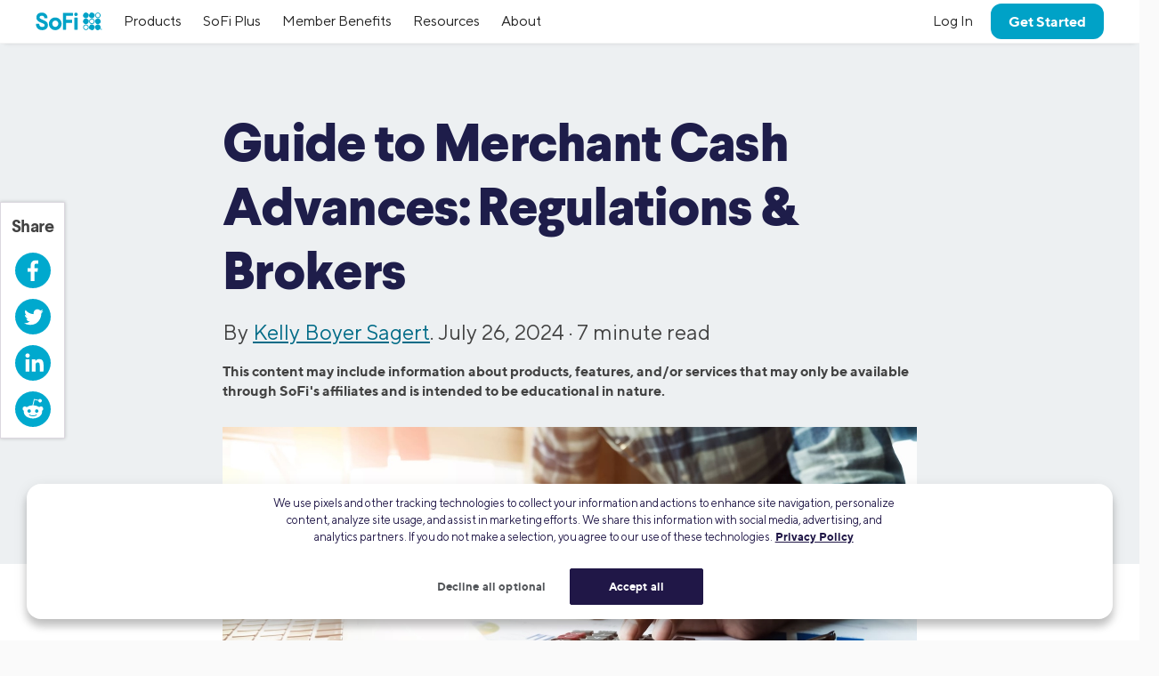

--- FILE ---
content_type: text/html; charset=UTF-8
request_url: https://www.sofi.com/learn/content/merchant-cash-advance-regulations/
body_size: 27155
content:

<!DOCTYPE html>
<html lang="en" class="no-js s-healthcheck">
<head>
  <meta charset="UTF-8">
  <meta http-equiv="X-UA-Compatible" content="IE=edge">
  <title>Guide to Merchant Cash Advances: Regulations &amp; Brokers | SoFi</title>
  <!-- KEEP THE FOLLOWING THREE SCRIPTS ABOVE wp_head call -->
  <script crossorigin="anonymous" src="https://ajax.googleapis.com/ajax/libs/jquery/3.6.0/jquery.min.js"></script>
  <!-- DO NOT MINIFY THE BELOW FILES. iOS has issues! -->
  <script type="text/javascript" crossorigin="anonymous" src="https://d32ijn7u0aqfv4.cloudfront.net/libraries/bower_components/webcomponentsjs/v2/custom-elements-es5-adapter.js"></script>
  <script type="text/javascript" crossorigin="anonymous" src="https://d32ijn7u0aqfv4.cloudfront.net/libraries/bower_components/webcomponentsjs/v2/webcomponents-loader.js"></script>
  <link rel="stylesheet" type="text/css" href="https://d32ijn7u0aqfv4.cloudfront.net/libraries/wp-react/master-4564/builder-css/builder.min.css">  <meta name='robots' content='index, follow, max-image-preview:large, max-snippet:-1, max-video-preview:-1' />

	<!-- This site is optimized with the Yoast SEO Premium plugin v26.2 (Yoast SEO v26.2) - https://yoast.com/wordpress/plugins/seo/ -->
	<meta name="description" content="Are merchant cash advances legal? Learn all you need to know about merchant cash advance regulations and brokers when doing your small business due diligence." />
	<link rel="canonical" href="https://www.sofi.com/learn/content/merchant-cash-advance-regulations/" />
	<meta property="og:locale" content="en_US" />
	<meta property="og:type" content="article" />
	<meta property="og:title" content="Guide to Merchant Cash Advances: Regulations &amp; Brokers | SoFi" />
	<meta property="og:description" content="Are merchant cash advances legal? Learn all you need to know about merchant cash advance regulations and brokers when doing your small business due diligence." />
	<meta property="og:url" content="https://www.sofi.com/learn/content/merchant-cash-advance-regulations/" />
	<meta property="og:site_name" content="SoFi" />
	<meta property="article:publisher" content="https://www.facebook.com/SoFi" />
	<meta property="article:published_time" content="2024-07-26T19:06:04+00:00" />
	<meta property="article:modified_time" content="2025-07-03T21:45:56+00:00" />
	<meta property="og:image" content="https://d32ijn7u0aqfv4.cloudfront.net/wp/wp-content/uploads/raw/SOSB-Q224-1863299-V1_780X440_mobile.jpg" />
	<meta property="og:image:width" content="780" />
	<meta property="og:image:height" content="440" />
	<meta property="og:image:type" content="image/jpeg" />
	<meta name="author" content="Kelly Boyer Sagert" />
	<meta name="twitter:card" content="summary_large_image" />
	<meta name="twitter:creator" content="@SoFi" />
	<meta name="twitter:site" content="@SoFi" />
	<meta name="twitter:label1" content="Written by" />
	<meta name="twitter:data1" content="Kelly Boyer Sagert" />
	<meta name="twitter:label2" content="Est. reading time" />
	<meta name="twitter:data2" content="7 minutes" />
	<!-- / Yoast SEO Premium plugin. -->


<link rel='dns-prefetch' href='//d32ijn7u0aqfv4.cloudfront.net' />
<link rel='dns-prefetch' href='//unpkg.com' />
<link rel="alternate" type="application/rss+xml" title="SoFi &raquo; Feed" href="https://www.sofi.com/learn/feed/" />
    <script>
      (function(h,o,u,n,d) {
        h=h[d]=h[d]||{q:[],onReady:function(c){h.q.push(c)}}
        d=o.createElement(u);d.async=1;d.src=n
        n=o.getElementsByTagName(u)[0];n.parentNode.insertBefore(d,n)
      })(window,document,'script','https://www.datadoghq-browser-agent.com/us1/v6/datadog-rum.js','DD_RUM')
      DD_RUM.onReady(function() {
        DD_RUM.init({
          clientToken: 'pub346aa021e965843c43f563f0bf19854f',
          applicationId: 'fe840617-2662-4673-a92b-f6ef57f384ad',
          service: 'wordpress',
          env: 'production',
          site: 'datadoghq.com',
          sessionReplaySampleRate: 0,
        })
      })
    </script>
        <script
      src=https://cdn.cookielaw.org/scripttemplates/otSDKStub.js      type="text/javascript"
      charset="UTF-8"
      data-domain-script=24cdcf72-0bb7-4281-832f-a3c0971510ee    >
    </script>
    <script type="text/javascript">
      function initPrivacyOptionsLink() {
        // When the user is unauthenticated, update the "Your privacy options" link in the footer to open the OneTrust privacy modal
        // instead of take the user to their SoFi privacy preferences in profile settings
        const privacyOptionsLink = document.querySelector('#privacy-options-link');
        // There is no easy way to test this locally; test within kraken or staging
        fetch("/verify-session?returnBody=true&nocache=true")
        .then((response) => { return response.json(); } )
        .then((jsonData) => {
          if(!jsonData.isSessionAlive){
            privacyOptionsLink.addEventListener('click', function(event) {
              // Prevent the default link behavior. The browser will not take the user to their SoFi privacy preferences in profile settings
              event.preventDefault();

              // Open the OneTrust privacy modal
              // See: https://developer.onetrust.com/onetrust/docs/javascript-api#show-preference-center
              window.OneTrust.ToggleInfoDisplay();
            });
          }
        });
      }
      document.addEventListener('DOMContentLoaded', initPrivacyOptionsLink);

      function OptanonWrapper() {
        /**
         * When a user navigates to a new page, switches tabs, closes the tab, minimizes or closes the browser, or, on mobile, switches from the browser
         * to a different app, opt the user into cookies if they haven't interacted with the cookie banner CTAs.
         * See: https://developer.mozilla.org/en-US/docs/Web/API/Document/visibilitychange_event#sending_end-of-session_analytics_on_transitioning_to_hidden
         */
        function optUserIntoCookiesIfCTAsNotClicked() {
          if (document.visibilityState !== 'hidden') {
            return;
          }

          // https://developer.onetrust.com/onetrust/docs/javascript-api#is-optanonalertboxclosed-cookie-set
          const userClickedCTA = OneTrust.IsAlertBoxClosed();
          // https://developer.mozilla.org/en-US/docs/Web/API/Navigator/globalPrivacyControl
          const isGPCEnabled = navigator.globalPrivacyControl === true;

          if (!userClickedCTA && !isGPCEnabled) {
            // If the user didn't click either of the CTAs, and the user has not enabled GPC in their browser, opt the user into cookies
            // See documentation for OneTrust.AllowAll: https://developer.onetrust.com/onetrust/docs/javascript-api#allow-all-consent
            window.OneTrust.AllowAll();
          } else if (isGPCEnabled) {
            // Respect the user's browser setting for GPC
            // See documentation for OneTrust.RejectAll: https://developer.onetrust.com/onetrust/docs/javascript-api#reject-all-consent
            window.OneTrust.RejectAll();
          }
        }
        window.addEventListener('visibilitychange', optUserIntoCookiesIfCTAsNotClicked);

        // Any logged out page in sofi.com/learn with the query parameter ?privacy_options=true should automatically open the OneTrust preference center
        if (window.location.search.indexOf('privacy_options=true') !== -1) {
          // See documentation for OneTrust.ToggleInfoDisplay: https://developer.onetrust.com/onetrust/docs/javascript-api#show-preference-center
          window.OneTrust.ToggleInfoDisplay();
        }
      }
    </script>
    <script type="text/javascript">
      var mainDomain = document.location.hostname.match(/(([^.\/]+\.[^.\/]{2,3}\.[^.\/]{2})|(([^.\/]+\.)[^.\/]{2,4}))(\/.*)?$/)[1]; try{dataLayer.push({'baseDomain': mainDomain.toLowerCase()});}catch(err){ dataLayer = [{'baseDomain': mainDomain.toLowerCase()}];} (function(w,d,s,l,i){w[l]=w[l]||[];w[l].push({'gtm.start': new Date().getTime(),event:'gtm.js'});var f=d.getElementsByTagName(s)[0], j=d.createElement(s),dl=l!='dataLayer'?'&l='+l:'';j.async=true;j.src= '//www.googletagmanager.com/gtm.js?id='+i+dl;f.parentNode.insertBefore(j,f); })(window,document,'script','dataLayer','GTM-WLSZML');
  </script>
  <style id='wp-img-auto-sizes-contain-inline-css' type='text/css'>
img:is([sizes=auto i],[sizes^="auto," i]){contain-intrinsic-size:3000px 1500px}
/*# sourceURL=wp-img-auto-sizes-contain-inline-css */
</style>
<link rel='stylesheet' id='soficss-css' href='https://d32ijn7u0aqfv4.cloudfront.net/dist/rcweb/css/sofiv4-wrapper.21f64521.css' type='text/css' media='all' />
<style id='classic-theme-styles-inline-css' type='text/css'>
/*! This file is auto-generated */
.wp-block-button__link{color:#fff;background-color:#32373c;border-radius:9999px;box-shadow:none;text-decoration:none;padding:calc(.667em + 2px) calc(1.333em + 2px);font-size:1.125em}.wp-block-file__button{background:#32373c;color:#fff;text-decoration:none}
/*# sourceURL=/wp-includes/css/classic-themes.min.css */
</style>

<!-- be_ixf, sdk, gho-->
<meta name="be:sdk" content="php_sdk_1.5.10" />
<meta name="be:timer" content="45ms" />
<meta name="be:orig_url" content="https%3A%2F%2Fwww.sofi.com%2Flearn%2Fcontent%2Fmerchant-cash-advance-regulations%2F" />
<meta name="be:norm_url" content="https%3A%2F%2Fwww.sofi.com%2Flearn%2Fcontent%2Fmerchant-cash-advance-regulations%2F" />
<meta name="be:capsule_url" content="https%3A%2F%2Fixfd1-api.bc0a.com%2Fapi%2Fixf%2F1.0.0%2Fget_capsule%2Ff00000000299355%2F83929726" />
<meta name="be:api_dt" content="py_2026;pm_01;pd_19;ph_03;pmh_01;p_epoch:1768791681870" />
<meta name="be:mod_dt" content="py_2026;pm_01;pd_19;ph_03;pmh_01;p_epoch:1768791681870" />
<meta name="be:diag" content="Qw3xQXdGMMOVKU6A0TfS9cmsAc/Yfui4EaNxqQmMH9HjOPv3B5AnbgRZXaCpuQkLvhIydQdq2mxKzobOm0cE1B5bsM9fYp5j01smzO3g++N1Kf7wXAbaPs/k/d0ZAsBCJ5dgJudw6Y/0dyb5y6w1SjUMppYn2KAyqREugTojKcYt9aPHau5gTqyueG8/vZ7w2F6oEaCzu8+/KDnPmplKCLN5TFtciuyFLj1hoyxv07WqcNw6MbqTd9t+dNKHUbJ+qYV7x963KTJOOl3FBbgqyghmi7HKaRZ3CXckYRpqTRJNPOxccGo/TYUTldt8ufI7qIUwd7xb9gNhcEATqRNw+ix4UWpYOz/kEvPRwTIkCKlIRYIN18uW/IaIXgejG7MI8v6vMCYyWGEVsL05zSbssYDRgB+MxWZGVfMLSzhEg+aPVWCBLd+LjZox9hBrIj/jVCaWUGFDiZdlTIf7u3TvQXf1MBGdWXIoGb97g0XznzZf+hdKjrrcOzucdU04JQPKWN/J2F9EaPaaZZw/[base64]/2eXEaYSMw9Hl6qpHUYGw11B55pzV/tXxbwGbxj2SFOUAICxch32HAf6nqG6tfNH8LM4MCGXLjA7DKiSSL+AeVT/kwR7TmNS/7JtnPrzprl7HMuJrT4gccZn0B3FVXIDswa0KuL3dzxgefAEEU8iLY7Sr2JK4lp2b/GWnj9o5sYGYJIz4JFaw8UiYmH6VsjO9XcmL3AaC7T6P7xu2hijqN+qmThjwgnBjSM6+F/8j0/0TIyNi95C2D5hWMBUXQAxRYJ+ZwoBJpDkRtnxBbYQHElqcrBIDs+UH10g9RSeLIL07w1PnenDmL75qTPfi/zSuQhhr/[base64]/n+eVmt0cX2BLsE4lGKEB1pNRBDWZnP0u6k0ssY8MMwrUFHkagQtXiGRXJlDDtrZHUQuLw5hr5UANSA5AavsRsVTDJ8kFSvGEdqztnWyxqCyHyZ0D9OvEPtRQW8m0KEqYQfSOcGiLfiy7eGjbS+gWA03l9HhYHovyqOkd/VFpKGtQ53dCii86jbejX0O0h1sHvH1tucFe6Bek4sC41mNKpVNnFyT7Ucj7mU+LJsgVVP6FxY9bTHlIlS0jFj5saZVm1z2VoEth/0WrGBZ8/d3wkE2fka7D/w7cdMdNV10aeWfzSnvtKC1UO4IZglP8HxKUk99mCgpWZ5mqGHLh7Nl14Fv8RayUNNLjL6kutx461jIvhJbq5fFRH3VlEn7JAcu8DBsqwBFRVyrF/GWrIRb5GYILnBVViPhmL/TfKz4653UFHp7h1cFIRpMr79jtdbC4rLWHFRBGvMH0JN+I9UvlHlPzszoOYcgd38cnaPBCzNoBKLwct1A3tsa9ebTZfYbM9Qh2kqF+FMI+xwlRBmX/MBpku4d8+g/yeXDVPPV90jiyTyLvwtowf0yLnBkvJZo7UwizUHIecQtP8RCtL2DslHQY8pVXZd5sYgSjhtad0ArBGhS4E12K+nM+/hOdEbtsz6REZgexWE4RZ6CRNyo27ieKYE0QBWiKIDUz9lxbOt4jbc/mgV3sEfiaVeOTwt70OliCkRpXpNj1lZ0sS1iZyy9NFbPwyxQLmAotTne9Nsw+knGQCcsnEqUERpIDMiSS0kSvaEU3OHsDv/vypP9/SPs7yAem8UU8byKPV45CtVJosGd0h9bPXXaS8Y4GjZXAzyzaNT9It7yj7zjH7bHnlU3aym6N8sbnwOXiNPuPZNZ3ZdHN/NzzksxjDPIw0opuU+489iMsqEVuEyRPlYAERfbx6YfRl/m/XupsdAJRBw/xIfqWmOVmyl8+BscmtaXwmXiiKztpCnKi1r469TIu3ULfiue6W3Nu0Y7o5XDLgt4VKjuFVAhJ3/6tT4cV5uME/9UemRWyVgyMYvgc3NWLQTBdKMkCNMjwvHErJzcGd4XBMdKlgqBsHI7uMA6J6DTWoutHREziYXNLbAlyafuF7OAo4HRHIjafuleTmdw5I8PpAdoQfiojzCDhYlguJZ4Xk+4ykSj3s8ENRjuGEilqNTXVc16KV7NFvJ984W4mznE5JPoc6FdVrBSxdxgisbN//S3MTYVy0mz9ezpGUA4tTm/GzFaKAPo7Lqpg==" />
<meta name="be:messages" content="false" />
<style>
.be-ix-link-block {}
</style>
  <link rel="profile" href="https://gmpg.org/xfn/11" />
  <link rel="stylesheet" type="text/css" href="https://d32ijn7u0aqfv4.cloudfront.net/libraries/corporate-polymer-library/master-1793/es6-bundled/css/truffles.css"><link rel="stylesheet" type="text/css" href="https://d32ijn7u0aqfv4.cloudfront.net/libraries/corporate-polymer-library/master-1793/es6-bundled/css/sp-rc-article-style.css">
    <script>
      function injectLink(linkToFile) {
        link = document.createElement("link");
        link.rel = "import";
        link.href=linkToFile;
        document.head.appendChild(link);
      }injectLink("https://d32ijn7u0aqfv4.cloudfront.net/libraries/corporate-polymer-library/master-1793/rc-es5-bundled/cpl-shell.html");injectLink("https://d32ijn7u0aqfv4.cloudfront.net/libraries/corporate-polymer-library/master-1793/rc-es5-bundled/cpl-rc-core.html");
    </script>
    <!-- Start VWO Async SmartCode -->
  <link rel="preconnect" href="https://dev.visualwebsiteoptimizer.com" />
  <script type='text/javascript' id='vwoCode'>
  window._vwo_code || (function() {
  var account_id=733531,
  version=2.0,
  settings_tolerance=2000,
  hide_element='body',
  hide_element_style = 'opacity:0 !important;filter:alpha(opacity=0) !important;background:none !important',
  /* DO NOT EDIT BELOW THIS LINE */
  f=false,w=window,d=document,v=d.querySelector('#vwoCode'),cK='_vwo_'+account_id+'_settings',cc={};try{var c=JSON.parse(localStorage.getItem('_vwo_'+account_id+'_config'));cc=c&&typeof c==='object'?c:{}}catch(e){}var stT=cc.stT==='session'?w.sessionStorage:w.localStorage;code={use_existing_jquery:function(){return typeof use_existing_jquery!=='undefined'?use_existing_jquery:undefined},library_tolerance:function(){return typeof library_tolerance!=='undefined'?library_tolerance:undefined},settings_tolerance:function(){return cc.sT||settings_tolerance},hide_element_style:function(){return'{'+(cc.hES||hide_element_style)+'}'},hide_element:function(){return typeof cc.hE==='string'?cc.hE:hide_element},getVersion:function(){return version},finish:function(){if(!f){f=true;var e=d.getElementById('_vis_opt_path_hides');if(e)e.parentNode.removeChild(e)}},finished:function(){return f},load:function(e){var t=this.getSettings(),n=d.createElement('script'),i=this;if(t){n.textContent=t;d.getElementsByTagName('head')[0].appendChild(n);if(!w.VWO||VWO.caE){stT.removeItem(cK);i.load(e)}}else{n.fetchPriority='high';n.src=e;n.type='text/javascript';n.onerror=function(){_vwo_code.finish()};d.getElementsByTagName('head')[0].appendChild(n)}},getSettings:function(){try{var e=stT.getItem(cK);if(!e){return}e=JSON.parse(e);if(Date.now()>e.e){stT.removeItem(cK);return}return e.s}catch(e){return}},init:function(){if(d.URL.indexOf('__vwo_disable__')>-1)return;var e=this.settings_tolerance();w._vwo_settings_timer=setTimeout(function(){_vwo_code.finish();stT.removeItem(cK)},e);var t=d.currentScript,n=d.createElement('style'),i=this.hide_element(),r=t&&!t.async&&i?i+this.hide_element_style():'',c=d.getElementsByTagName('head')[0];n.setAttribute('id','_vis_opt_path_hides');v&&n.setAttribute('nonce',v.nonce);n.setAttribute('type','text/css');if(n.styleSheet)n.styleSheet.cssText=r;else n.appendChild(d.createTextNode(r));c.appendChild(n);this.load('https://dev.visualwebsiteoptimizer.com/j.php?a='+account_id+'&u='+encodeURIComponent(d.URL)+'&vn='+version)}};w._vwo_code=code;code.init();})();
  </script>
  <!-- End VWO Async SmartCode -->
  <style type="text/css">.tab 
{ margin-left: 40px; 
}
</style>
    <script type="application/ld+json">
    {
      "@context": "http://schema.org",
      "@type": "Article",
      "mainEntityOfPage": {
        "@type": "WebPage",
        "@id": "https://www.sofi.com/learn/content/merchant-cash-advance-regulations/"
      },
      "headline": "Guide to Merchant Cash Advances: Regulations & Brokers",
      "articleBody": "A merchant cash advance (MCA) is an option for small businesses to consider when seeking funding. While they are legal, they have their benefits and disadvantages, as do most forms of financing. As with all financial decisions, choosing whether to use one should involve considering both pros and cons.

💡 Recommended: What Is a Business Loan Broker? 

How Do Merchant Cash Advances Work?
At a high level, here’s how merchant cash advances work. An MCA is a type of financing for small businesses (also known as “merchants”) that accept credit card/debit card payments from their customers. When a small business applies for and is approved for this type of financing arrangement, it can get funds advanced from merchant cash advance companies.

The small business then usually repays the advance in one of two ways. 
-The cash advance company could take an agreed-upon percent of the small business’s credit card and debit card sales revenue each day. 
-Alternatively, it could directly withdraw funds from the merchant’s bank account on an agreed-upon schedule through an ACH transfer. 

MCA providers may also accept other repayment arrangements stemming from your credit card and debit card sales revenue.

Rather than charging an interest rate, this type of funding has a factor rate — often ranging from 1.1 to 1.5. Unlike interest rates, which are given as percentages, a factor rate is expressed as a decimal figure. The factor rate is then used to calculate the cost of financing for the small business borrowing the funds.

The rate a company is charged can depend upon how much of a risk it poses to the lender. Factors considered when setting a rate can include the industry the company is in, the company’s financial history, its credit and debit card sales, and its years in business. To calculate the amount owed, you multiply the advance by the rate. For example, consider a $10,000 advance at a 1.4 factor rate. That’s $10,000 x 1.4 = $14,000. This would not include any fees charged.

Next, consider the regulations that affect MCAs.

Merchant Cash Advance Regulation Overview
MCA regulation is generally not as stringent as small business loan regulation, but regulations do exist.

The Federal Trade Commission (FTC), for example, has the authority to sue merchant cash advance providers that engage in deceptive or predatory lending practices.

Here are some of the federal laws that merchant cash advance providers are expected to abide by:
-Federal Trade Commission Act (FTCA)
-Gramm-Leach-Bliley Act (GLBA)
-Section 1071 of the Dodd-Frank Wall Street Reform and Consumer Protection Act

The FTCA has provisions that prohibit unfair and deceptive trade practices. The GLBA, meanwhile, has provisions that prohibit creditors from making false statements to obtain a customer’s bank account information. These laws apply to MCA providers.

Section 1071 of the Dodd-Frank Act requires covered financial institutions — including merchant cash advance providers — to collect and report to the Consumer Financial Protection Bureau (CFPB) data on small business applications for credit.

State usury laws may not apply against merchant cash advance providers, but some states as of 2023 have implemented regulations affecting nonbank financial companies. New York and California, for example, have state laws requiring MCA providers and other nonbank lenders to provide disclosures similar to those required under the Truth in Lending Act.

Any merchant cash advance provider that engages in unfair or deceptive trade practices can be subjected to compensatory damages, civil penalties, and a permanent injunction from marketing, selling, or collecting merchant cash advances.

UCC Regulations
Companies offering merchant cash advances typically conduct business under the Uniform Commercial Code (UCC).

The UCC isn’t a federal law. Rather, it’s a collection of proposed model laws covering the conduct of business and commercial contracts. All 50 U.S. states have adopted the entire UCC, with the exception of Louisiana, which only adopted parts of it, according to the Louisiana Department of State.

When you sign your merchant cash advance funding agreement, the MCA provider may file a UCC lien in your state. This lien becomes a public record documenting how the MCA provider has a security interest in your business assets as collateral on the debt.

If you default, the MCA provider may take action to seize the assets. Alternatively, if you pay off your MCA and the provider does not remove the lien, you generally have the right to get it removed under UCC regulations.

Recommended: Merchant Cash Advance Consolidation

Self-Regulation

Some merchant cash advance companies may agree to abide by the Small Business Borrowers’ Bill of Rights. The Responsible Business Lending Coalition pioneered the creation of the Small Business Borrowers’ Bill of Rights, and elements of it include:

-The right to transparent pricing and terms 
-The right to nonabusive products
-The right to responsible underwriting
-The right to fair treatment from brokers
-The right to inclusive credit access
-The right to fair collection practices 

If you decide to obtain funding through an MCA, it may make sense to find out whether the MCA company you’re considering will honor these rights.

What Are Merchant Cash Advance Brokers?
The fourth bullet in the bill of rights described above focuses on brokers. A merchant cash advance broker is someone who connects companies that need financing with funding companies that can provide them with the money they need.

These brokers typically get paid on a commission basis. These commissions and the ways in which MCA brokers treat customers can vary, as implied by the bullet point in the bill of rights. If you decide to use a broker, you may want to choose one recommended by a trusted friend or colleague. 

Using Merchant Cash Advance Companies

There are a number of reasons why a small business might want to use an MCA. Small businesses may decide to use an MCA to fill in gaps in cash flow and to cover unexpected expenses. Some might use one to tide over seasonal fluctuations or to buy inventory.

This type of funding may be right for you if you aren’t able to get more traditional forms of funding and need to get a merchant cash advance with bad credit.

In general, merchant cash advance requirements are not complicated. But it’s important to talk to specific MCA providers to find out what’s needed for your small business to begin to receive advances. Not all merchant cash advance companies are alike. Some offer higher limits than others; some are more open to companies with bad credit than others; and so forth.

Private merchant cash advance companies generally have less regulatory requirements than SBA loan lenders. It’s typically a good idea to check out an MCA company you’re considering with your local Better Business Bureau® to see how it rates and whether there are any complaints against it.

Recommended: Personal Business Loans: Risks, Appeals, and Alternatives

Pros and Cons of Merchant Cash Advances

As with just about any kind of small business funding, there are pros and cons to this option. Here are some of the most significant:

Pros of MCAs

-Advantages of this kind of funding may include:
-Speedy process from approval to the receipt of funds
-Uncomplicated paperwork (perhaps just a basic application and a record of recent credit card/debit card transactions)
-Payment amounts may drop if the amount of sales transactions dips
-Lack of credit history isn’t typically an obstacle
-Freedom to use the funds as desired

Cons of MCAs
Disadvantages of this type of funding can include:
-High cost, with factor rates typically translating into 20% to 50% of the cash advance amount
-Fees, which can be significant
-No early repayment benefits
-Could create debt cycles that can be difficult to escape
-Automatic payments can complicate cash flow

The Takeaway

A merchant cash advance is a form of business financing for businesses that accept credit cards. Instead of being charged an interest rate, this type of financing involves a factor rate. Some regulations govern this type of cash advance. 

Merchant cash advances aren’t the right solution (or even possible) for every business in every given situation. When your small business needs funding, it may help to prepare by knowing how to apply for a small business loan.







Photo credit: iStock/Natee Meepian

 




SOSB-Q224-1863299-V1",
      "image": {
        "@type": "ImageObject",
        "url": "https://d32ijn7u0aqfv4.cloudfront.net/wp/wp-content/uploads/raw/SOSB-Q224-1863299-V1_1560X880_desktop.jpg",
        "height": 1560,
        "width": 880
      },
      "author": {
        "@type": "Person",
        "name": "Kelly Boyer Sagert", 
"sameAs": ["https://kbsagert.com/"," https://www.clippings.me/users/kbsagert"," https://www.linkedin.com/in/kellyboyersagert/"," https://www.amazon.com/stores/Kelly-Boyer-Sagert/author/B000AR9OBO"],
        "url": "https://www.sofi.com/learn/authors/kelly-boyer-sagert/",
        "description": "Kelly Boyer Sagert is a full-time freelance writer who specializes in SEO-optimized blog and website copy: both B2B and B2C for companies ranging from one-person shops to Fortune 500 companies. She researches and writes on a wide range of subject material, including personal finance. Boyer Sagert also regularly authors books, both bylined and ghostwritten, and provides copyediting services for books and online copy.  She teaches and consults on a range of writing-related topics, one-on-one and in classroom settings. She is the sole scriptwriter for the Emmy Award-nominated film, 'Trail Magic: The Grandma Gatewood Story,' and both wrote the script and served as associate producer for the film, 'Victoria Woodhull: Shattering Glass Ceilings.' Boyer Sagert can be reached at kellyboyersagert@gmail.com.",
        "image": "https://www.sofi.com/learn/s3uswest2://sofi-wordpress-prod/wp/wp-content/uploads/raw/Kelly-Boyer-Sagert-96x96.jpg"
      },
      "publisher": {
        "@type": "Organization",
        "name": "SoFi",
        "logo": {
          "@type": "ImageObject",
          "url": "https://d32ijn7u0aqfv4.cloudfront.net/wp/wp-content/uploads/20180912134202/sofi_logo1.png",
          "width": 140,
          "height": 49
        }
      },
      "datePublished": "2024-07-26T12:06:04-07:00",
      "dateModified": "2025-07-03T14:45:56-07:00",
      "description": "Are merchant cash advances legal? Learn all you need to know about merchant cash advance regulations and brokers when doing your small business due diligence."
    }
    </script>
    <!-- Start VWO Async SmartCode -->
  <link rel="preconnect" href="https://dev.visualwebsiteoptimizer.com" />
  <script type='text/javascript' id='vwoCode'>
    window._vwo_code || (function() {
      var account_id=733531,
        version=2.0,
        settings_tolerance=2000,
        hide_element='body',
        hide_element_style = 'opacity:0 !important;filter:alpha(opacity=0) !important;background:none !important',
        /* DO NOT EDIT BELOW THIS LINE */
        f=false,w=window,d=document,v=d.querySelector('#vwoCode'),cK='_vwo_'+account_id+'_settings',cc={};try{var c=JSON.parse(localStorage.getItem('_vwo_'+account_id+'_config'));cc=c&&typeof c==='object'?c:{}}catch(e){}var stT=cc.stT==='session'?w.sessionStorage:w.localStorage;code={use_existing_jquery:function(){return typeof use_existing_jquery!=='undefined'?use_existing_jquery:undefined},library_tolerance:function(){return typeof library_tolerance!=='undefined'?library_tolerance:undefined},settings_tolerance:function(){return cc.sT||settings_tolerance},hide_element_style:function(){return'{'+(cc.hES||hide_element_style)+'}'},hide_element:function(){return typeof cc.hE==='string'?cc.hE:hide_element},getVersion:function(){return version},finish:function(){if(!f){f=true;var e=d.getElementById('_vis_opt_path_hides');if(e)e.parentNode.removeChild(e)}},finished:function(){return f},load:function(e){var t=this.getSettings(),n=d.createElement('script'),i=this;if(t){n.textContent=t;d.getElementsByTagName('head')[0].appendChild(n);if(!w.VWO||VWO.caE){stT.removeItem(cK);i.load(e)}}else{n.fetchPriority='high';n.src=e;n.type='text/javascript';n.onerror=function(){_vwo_code.finish()};d.getElementsByTagName('head')[0].appendChild(n)}},getSettings:function(){try{var e=stT.getItem(cK);if(!e){return}e=JSON.parse(e);if(Date.now()>e.e){stT.removeItem(cK);return}return e.s}catch(e){return}},init:function(){if(d.URL.indexOf('__vwo_disable__')>-1)return;var e=this.settings_tolerance();w._vwo_settings_timer=setTimeout(function(){_vwo_code.finish();stT.removeItem(cK)},e);var t=d.currentScript,n=d.createElement('style'),i=this.hide_element(),r=t&&!t.async&&i?i+this.hide_element_style():'',c=d.getElementsByTagName('head')[0];n.setAttribute('id','_vis_opt_path_hides');v&&n.setAttribute('nonce',v.nonce);n.setAttribute('type','text/css');if(n.styleSheet)n.styleSheet.cssText=r;else n.appendChild(d.createTextNode(r));c.appendChild(n);this.load('https://dev.visualwebsiteoptimizer.com/j.php?a='+account_id+'&u='+encodeURIComponent(d.URL)+'&vn='+version)}};w._vwo_code=code;code.init();})();
  </script>
  <!-- End VWO Async SmartCode -->
  		<style type="text/css" id="wp-custom-css">
			.constrain-content a:link {
    text-decoration-line: underline;
}		</style>
		  <meta name="viewport" content="width=device-width, minimum-scale=1, initial-scale=1">
      <meta property="og:image" content="https://d32ijn7u0aqfv4.cloudfront.net/wp/wp-content/uploads/raw/SOSB-Q224-1863299-V1_1560X880_desktop.jpg">
  
  <!-- DO NOT preload too many fonts. Preloading comes at the render time sacrifice. -->
  <link rel="preload" href="https://d32ijn7u0aqfv4.cloudfront.net/assets/fonts/TTNorms.woff2" as="font" type="font/woff2" crossorigin />
  <link rel="preload" href="https://d32ijn7u0aqfv4.cloudfront.net/assets/fonts/TTNorms-bold.woff2" as="font" type="font/woff2" crossorigin />
<style id='global-styles-inline-css' type='text/css'>
:root{--wp--preset--aspect-ratio--square: 1;--wp--preset--aspect-ratio--4-3: 4/3;--wp--preset--aspect-ratio--3-4: 3/4;--wp--preset--aspect-ratio--3-2: 3/2;--wp--preset--aspect-ratio--2-3: 2/3;--wp--preset--aspect-ratio--16-9: 16/9;--wp--preset--aspect-ratio--9-16: 9/16;--wp--preset--color--black: #000000;--wp--preset--color--cyan-bluish-gray: #abb8c3;--wp--preset--color--white: #ffffff;--wp--preset--color--pale-pink: #f78da7;--wp--preset--color--vivid-red: #cf2e2e;--wp--preset--color--luminous-vivid-orange: #ff6900;--wp--preset--color--luminous-vivid-amber: #fcb900;--wp--preset--color--light-green-cyan: #7bdcb5;--wp--preset--color--vivid-green-cyan: #00d084;--wp--preset--color--pale-cyan-blue: #8ed1fc;--wp--preset--color--vivid-cyan-blue: #0693e3;--wp--preset--color--vivid-purple: #9b51e0;--wp--preset--gradient--vivid-cyan-blue-to-vivid-purple: linear-gradient(135deg,rgb(6,147,227) 0%,rgb(155,81,224) 100%);--wp--preset--gradient--light-green-cyan-to-vivid-green-cyan: linear-gradient(135deg,rgb(122,220,180) 0%,rgb(0,208,130) 100%);--wp--preset--gradient--luminous-vivid-amber-to-luminous-vivid-orange: linear-gradient(135deg,rgb(252,185,0) 0%,rgb(255,105,0) 100%);--wp--preset--gradient--luminous-vivid-orange-to-vivid-red: linear-gradient(135deg,rgb(255,105,0) 0%,rgb(207,46,46) 100%);--wp--preset--gradient--very-light-gray-to-cyan-bluish-gray: linear-gradient(135deg,rgb(238,238,238) 0%,rgb(169,184,195) 100%);--wp--preset--gradient--cool-to-warm-spectrum: linear-gradient(135deg,rgb(74,234,220) 0%,rgb(151,120,209) 20%,rgb(207,42,186) 40%,rgb(238,44,130) 60%,rgb(251,105,98) 80%,rgb(254,248,76) 100%);--wp--preset--gradient--blush-light-purple: linear-gradient(135deg,rgb(255,206,236) 0%,rgb(152,150,240) 100%);--wp--preset--gradient--blush-bordeaux: linear-gradient(135deg,rgb(254,205,165) 0%,rgb(254,45,45) 50%,rgb(107,0,62) 100%);--wp--preset--gradient--luminous-dusk: linear-gradient(135deg,rgb(255,203,112) 0%,rgb(199,81,192) 50%,rgb(65,88,208) 100%);--wp--preset--gradient--pale-ocean: linear-gradient(135deg,rgb(255,245,203) 0%,rgb(182,227,212) 50%,rgb(51,167,181) 100%);--wp--preset--gradient--electric-grass: linear-gradient(135deg,rgb(202,248,128) 0%,rgb(113,206,126) 100%);--wp--preset--gradient--midnight: linear-gradient(135deg,rgb(2,3,129) 0%,rgb(40,116,252) 100%);--wp--preset--font-size--small: 13px;--wp--preset--font-size--medium: 20px;--wp--preset--font-size--large: 36px;--wp--preset--font-size--x-large: 42px;--wp--preset--spacing--20: 0.44rem;--wp--preset--spacing--30: 0.67rem;--wp--preset--spacing--40: 1rem;--wp--preset--spacing--50: 1.5rem;--wp--preset--spacing--60: 2.25rem;--wp--preset--spacing--70: 3.38rem;--wp--preset--spacing--80: 5.06rem;--wp--preset--shadow--natural: 6px 6px 9px rgba(0, 0, 0, 0.2);--wp--preset--shadow--deep: 12px 12px 50px rgba(0, 0, 0, 0.4);--wp--preset--shadow--sharp: 6px 6px 0px rgba(0, 0, 0, 0.2);--wp--preset--shadow--outlined: 6px 6px 0px -3px rgb(255, 255, 255), 6px 6px rgb(0, 0, 0);--wp--preset--shadow--crisp: 6px 6px 0px rgb(0, 0, 0);}:where(.is-layout-flex){gap: 0.5em;}:where(.is-layout-grid){gap: 0.5em;}body .is-layout-flex{display: flex;}.is-layout-flex{flex-wrap: wrap;align-items: center;}.is-layout-flex > :is(*, div){margin: 0;}body .is-layout-grid{display: grid;}.is-layout-grid > :is(*, div){margin: 0;}:where(.wp-block-columns.is-layout-flex){gap: 2em;}:where(.wp-block-columns.is-layout-grid){gap: 2em;}:where(.wp-block-post-template.is-layout-flex){gap: 1.25em;}:where(.wp-block-post-template.is-layout-grid){gap: 1.25em;}.has-black-color{color: var(--wp--preset--color--black) !important;}.has-cyan-bluish-gray-color{color: var(--wp--preset--color--cyan-bluish-gray) !important;}.has-white-color{color: var(--wp--preset--color--white) !important;}.has-pale-pink-color{color: var(--wp--preset--color--pale-pink) !important;}.has-vivid-red-color{color: var(--wp--preset--color--vivid-red) !important;}.has-luminous-vivid-orange-color{color: var(--wp--preset--color--luminous-vivid-orange) !important;}.has-luminous-vivid-amber-color{color: var(--wp--preset--color--luminous-vivid-amber) !important;}.has-light-green-cyan-color{color: var(--wp--preset--color--light-green-cyan) !important;}.has-vivid-green-cyan-color{color: var(--wp--preset--color--vivid-green-cyan) !important;}.has-pale-cyan-blue-color{color: var(--wp--preset--color--pale-cyan-blue) !important;}.has-vivid-cyan-blue-color{color: var(--wp--preset--color--vivid-cyan-blue) !important;}.has-vivid-purple-color{color: var(--wp--preset--color--vivid-purple) !important;}.has-black-background-color{background-color: var(--wp--preset--color--black) !important;}.has-cyan-bluish-gray-background-color{background-color: var(--wp--preset--color--cyan-bluish-gray) !important;}.has-white-background-color{background-color: var(--wp--preset--color--white) !important;}.has-pale-pink-background-color{background-color: var(--wp--preset--color--pale-pink) !important;}.has-vivid-red-background-color{background-color: var(--wp--preset--color--vivid-red) !important;}.has-luminous-vivid-orange-background-color{background-color: var(--wp--preset--color--luminous-vivid-orange) !important;}.has-luminous-vivid-amber-background-color{background-color: var(--wp--preset--color--luminous-vivid-amber) !important;}.has-light-green-cyan-background-color{background-color: var(--wp--preset--color--light-green-cyan) !important;}.has-vivid-green-cyan-background-color{background-color: var(--wp--preset--color--vivid-green-cyan) !important;}.has-pale-cyan-blue-background-color{background-color: var(--wp--preset--color--pale-cyan-blue) !important;}.has-vivid-cyan-blue-background-color{background-color: var(--wp--preset--color--vivid-cyan-blue) !important;}.has-vivid-purple-background-color{background-color: var(--wp--preset--color--vivid-purple) !important;}.has-black-border-color{border-color: var(--wp--preset--color--black) !important;}.has-cyan-bluish-gray-border-color{border-color: var(--wp--preset--color--cyan-bluish-gray) !important;}.has-white-border-color{border-color: var(--wp--preset--color--white) !important;}.has-pale-pink-border-color{border-color: var(--wp--preset--color--pale-pink) !important;}.has-vivid-red-border-color{border-color: var(--wp--preset--color--vivid-red) !important;}.has-luminous-vivid-orange-border-color{border-color: var(--wp--preset--color--luminous-vivid-orange) !important;}.has-luminous-vivid-amber-border-color{border-color: var(--wp--preset--color--luminous-vivid-amber) !important;}.has-light-green-cyan-border-color{border-color: var(--wp--preset--color--light-green-cyan) !important;}.has-vivid-green-cyan-border-color{border-color: var(--wp--preset--color--vivid-green-cyan) !important;}.has-pale-cyan-blue-border-color{border-color: var(--wp--preset--color--pale-cyan-blue) !important;}.has-vivid-cyan-blue-border-color{border-color: var(--wp--preset--color--vivid-cyan-blue) !important;}.has-vivid-purple-border-color{border-color: var(--wp--preset--color--vivid-purple) !important;}.has-vivid-cyan-blue-to-vivid-purple-gradient-background{background: var(--wp--preset--gradient--vivid-cyan-blue-to-vivid-purple) !important;}.has-light-green-cyan-to-vivid-green-cyan-gradient-background{background: var(--wp--preset--gradient--light-green-cyan-to-vivid-green-cyan) !important;}.has-luminous-vivid-amber-to-luminous-vivid-orange-gradient-background{background: var(--wp--preset--gradient--luminous-vivid-amber-to-luminous-vivid-orange) !important;}.has-luminous-vivid-orange-to-vivid-red-gradient-background{background: var(--wp--preset--gradient--luminous-vivid-orange-to-vivid-red) !important;}.has-very-light-gray-to-cyan-bluish-gray-gradient-background{background: var(--wp--preset--gradient--very-light-gray-to-cyan-bluish-gray) !important;}.has-cool-to-warm-spectrum-gradient-background{background: var(--wp--preset--gradient--cool-to-warm-spectrum) !important;}.has-blush-light-purple-gradient-background{background: var(--wp--preset--gradient--blush-light-purple) !important;}.has-blush-bordeaux-gradient-background{background: var(--wp--preset--gradient--blush-bordeaux) !important;}.has-luminous-dusk-gradient-background{background: var(--wp--preset--gradient--luminous-dusk) !important;}.has-pale-ocean-gradient-background{background: var(--wp--preset--gradient--pale-ocean) !important;}.has-electric-grass-gradient-background{background: var(--wp--preset--gradient--electric-grass) !important;}.has-midnight-gradient-background{background: var(--wp--preset--gradient--midnight) !important;}.has-small-font-size{font-size: var(--wp--preset--font-size--small) !important;}.has-medium-font-size{font-size: var(--wp--preset--font-size--medium) !important;}.has-large-font-size{font-size: var(--wp--preset--font-size--large) !important;}.has-x-large-font-size{font-size: var(--wp--preset--font-size--x-large) !important;}
/*# sourceURL=global-styles-inline-css */
</style>
</head>

<body class="wp-singular post-template-default single single-post postid-103456 single-format-standard wp-theme-sofi-v4 l-body-max-page-width post-merchant-cash-advance-regulations">
  <!-- google tag manager custom event listener -->
  <script>
    function getOriginalTarget(ev) {
      if ('composedPath' in ev) return ev.composedPath()[0]; // Standard
      else if ('path' in ev) return ev.path[0]; // Old Chrome
      else if ('originalTarget' in ev) return ev.originalTarget; // Firefox
      else if ('srcElement' in ev) return ev.srcElement; // Old IE & Safari
      else return ev.target; // Fallback to normal target.
    };

    document.addEventListener('click', function (ev) {
      var target = getOriginalTarget(ev);
      // Ensure ONLY anchor or button tag clicks captured.
      if (target.tagName === 'A' || target.nodeName === 'BUTTON') {
        // 1. GTM (<a> and <button>)
        const gtmObject = {}
        gtmObject['event'] = 'gtm.click';
        gtmObject['gtm.element'] = target;
        gtmObject['gtm.elementClasses'] = target.classList.value;
        gtmObject['gtm.elementId'] = target.id;
        gtmObject['gtm.elementTarget'] = target.target;
        gtmObject['gtm.elementUrl'] = target.href;
        dataLayer.push(gtmObject);
      }
    }, false);

    document.addEventListener('touchstart', function(event) {}, {passive: true});
    document.addEventListener('touchmove', function(event) {}, {passive: true});
    document.addEventListener('wheel', function(event) {}, {passive: true});
    document.addEventListener('mousewheel', function(event) {}, {passive: true});
  </script>

  <div class="sofi-v4">
    <div class="header-wrapper" id="header-wrapper">
      <div class="branch-journeys-top"></div>
      

      <div id="global-top-nav" class="global-nav-wrap">
        <header class="global-header" role="banner">
  
      <nav class="nav-bar">
              <button
          aria-label="Toggle menu"
          class="link hamburger-button u-hide@desktop"
          id="toggleMenu"
          onclick="window.toggleMenu()"
          type="button"
        >
          <!-- TODO: Add SVG to SVG sprites -->
          <svg class="hamburger-icon" height="1.5rem" width="1.5rem" viewBox="0 0 24 24" fill="currentColor">
            <path d="M23,18 L23,20 L1,20 L1,18 L23,18 Z M23,11 L23,13 L1,13 L1,11 L23,11 Z M23,4 L23,6 L1,6 L1,4 L23,4 Z" />
          </svg>
        </button>
      
      <!-- 1. SOFI LOGO -->
              <a href="/" class="nav-bar__logo" data-qa="nav-sofi-logo" id="nav-sofi-logo">
          <img class="icon icon--sofi-logo" alt="SoFi" src="https://d32ijn7u0aqfv4.cloudfront.net/git/svgs/sofi-logo.svg" />
        </a>
      
      <!-- 2. MENUS -->
              <ul class="nav-bar__menu nav-bar__menu--main">
          <li class="branch-journeys-top"></li>
          <li class= "nav-bar__user-actions u-hide@desktop l-justified-block@mobile-and-tablet">
                          <a data-ga="nav-link" data-qa="nav-log-in" id="nav-log-in" href="/b/"><strong>Log In</strong></a>
                        <a data-ga="nav-link" data-qa="nav-contact-us" id="nav-contact-us" href="/contact-us/"><strong>Contact Us</strong></a>
          </li>

          <li class="nav-dropdown nav-dropdown--mobile-and-tablet nav-dropdown--desktop">
            <!--
              TODO: Get rid of inline jQuery!!!!!
            -->
            <a
              href="javascript:void(0);"
              data-qa="nav-products"
              id="nav-products"
              class="nav-dropdown__control"
              onClick="event.preventDefault(); sofiUtils.checkScreenWidth('/products/', this);"
            >
              Products
              <span class="right-arrow u-hide@desktop"></span>
            </a>

            <div class="nav-dropdown__content">
              <div class="nav-dropdown__content-inner u-padding-top-none@mobile-and-tablet u-padding-left-none@mobile-and-tablet u-padding-right-none@mobile-and-tablet">
                <div class="col-group cols--full@mobile-and-tablet cols--1-2@desktop cols--gutters-ms@desktop">
                  <div class="col">
                    <div class="nav-dropdown nav-dropdown--mobile-and-tablet">
                      <p
                        class="nav-dropdown__control u-border-bottom-cantaloupe h5"
                        arial-role="button"
                        onClick="$(this).closest('.nav-dropdown').toggleClass('nav-dropdown--active');"
                        data-qa="nav-borrow"
                      >
                        Loans
                        <span class="right-arrow u-hide@desktop"></span>
                      </p>

                      <div class="nav-dropdown__content">
                        <div class="nav-dropdown__content-inner">
                          <div class="col-group cols--full@mobile-and-tablet cols--1-2@desktop cols--gutters-ms@desktop">
                            <div class="col">
                              <p class="h5">
                                <a data-ga="nav-link" data-qa="nav-student-loan-refinancing" id="nav-student-loan-refinancing"  href="/refinance-student-loan/" aria-label="Refinance your student loans">
                                  Student Loan Refinancing
                                </a>
                              </p>
                              <ul class="u-vert-child-spacing-xs">
                                <li><a data-ga="nav-link" data-qa="nav-medical-resident-refinancing" id="nav-medical-resident-refinancing" href="/medical-resident-refinance/">Medical Resident Refinancing</a></li>
                                <li><a data-ga="nav-link" data-qa="nav-parent-plus-refinancing" id="nav-parent-plus-refinancing" href="/parent-plus-refinancing/">Parent PLUS Refinancing</a></li>
                                <li><a href="/medical-professional-refinancing/">Medical Professional Refinancing</a></li>
                                <li><a href="/law-mba-degree-refinancing/">Law and MBA Refinancing</a></li>
                                <li><a href="/smart-start/">SmartStart Refinancing</a></li>
                              </ul>

                              <hr class="nav-menu-divider u-hide@desktop" />

                              <p class="h5 u-margin-top-ms@desktop">
                                <a data-ga="nav-link" data-qa="nav-private-student-loans"  id="nav-private-student-loans"  href="/private-student-loans/">Private Student Loans</a>
                              </p>
                              <ul class="u-vert-child-spacing-xs">
                                <li><a data-ga="nav-link" data-qa="nav-undergraduate-student-loans" id="nav-undergraduate-student-loans" href="/private-student-loans/undergraduate-loans/">Undergraduate Student Loans</a></li>
                                <li><a data-ga="nav-link" data-qa="nav-graduate-student-loans" id="nav-graduate-student-loans" href="/private-student-loans/graduate-loans/">Graduate Student Loans</a></li>
                                <li><a data-ga="nav-link" data-qa="nav-law-school-loans" id="nav-law-school-loans" href="/private-student-loans/law-school-loans/">Law School Loans</a></li>
                                <li><a data-ga="nav-link" data-qa="nav-mba-loans" id="nav-mba-loans" href="/private-student-loans/mba-loans/">MBA Loans</a></li>
                                <li><a data-ga="nav-link" data-qa="nav-health-professions-loans" id="nav-health-professions-loans" href="/private-student-loans/health-professions-loans/">Health Professions Loans</a></li>
                                <li><a data-ga="nav-link" data-qa="nav-parent-student-loans"  id="nav-parent-student-loans" href="/private-student-loans/parent-loans/">Parent Student Loans</a></li>
                                <li><a data-ga="nav-link" data-qa="nav-international-student-loans" id="nav-international-student-loans" href="/private-student-loans/international-student-loans/">International Student Loans</a></li>
                              </ul>

                              <hr class="nav-menu-divider u-hide@desktop" />

                              <p class="h5 u-margin-top-ms@desktop">
                                <a data-ga="nav-link" data-qa="nav-home-equity" id="nav-home-equity" href="/home-loans/home-equity-loan/">Home Equity</a>
                              </p>
                              <ul class="u-vert-child-spacing-xs">
                                <li><a data-ga="nav-link" data-qa="nav-home-equity-loans" id="nav-home-equity-loans" href="/home-loans/home-equity-loan/">Home Equity Loans</a></li>
                                <li><a data-ga="nav-link" data-qa="nav-heloc" id="nav-heloc" href="/home-loans/heloc/">HELOC</a></li>
                              </ul>

                              <hr class="nav-menu-divider u-hide@desktop" />
                            </div><!-- /.col -->

                            <div class="col u-margin-top-none@mobile-and-tablet">
                              <p class="h5">
                                <a data-ga="nav-link" data-qa="nav-personal-loans" id="nav-personal-loans" href="/personal-loans/">Personal Loans</a>
                              </p>
                              <ul class="u-vert-child-spacing-xs">
                                <li><a data-ga="nav-link" data-qa="nav-home-improvement-loans" id="nav-home-improvement-loans" href="/personal-loans/home-improvement-loans/">Home Improvement Loans</a></li>
                                <li><a data-ga="nav-link" data-qa="nav-credit-card-consolidation-loans" id="nav-credit-card-consolidation-loans" href="/personal-loans/credit-card-consolidation-loans/">Credit Card Consolidation Loans</a></li>
                                <li><a data-ga="nav-link" data-qa="nav-family-planning-loans" id="nav-family-planning-loans" href="/personal-loans/family-planning/">Family Planning Loans</a></li>
                                <li><a data-ga="nav-link" data-qa="nav-travel-loans" id="nav-travel-loans" href="/personal-loans/vacation-loans/">Travel Loans</a></li>
                                <li><a data-ga="nav-link" data-qa="nav-wedding-loans" id="nav-wedding-loans" href="/personal-loans/wedding-loans/">Wedding Loans</a></li>
                              </ul>
                              <hr class="nav-menu-divider u-hide@desktop" />
                              <p class="h5 u-margin-top-ms@desktop">
                                <a data-ga="nav-link" data-qa="nav-mortgage-loans" id="nav-mortgage-loans" href="/home-loans/mortgage/">Mortgage Loans</a>
                              </p>
                              <ul class="u-vert-child-spacing-xs">
                                <li><a data-ga="nav-link" data-qa="nav-home-purchase" id="nav-home-purchase" href="/home-loans/mortgage/">Home Purchase</a></li>
                                <li><a data-ga="nav-link" data-qa="nav-mortgage-refinance" id="nav-mortgage-refinance" href="/home-loans/mortgage-refinance/">Mortgage Refinance</a></li>
                                <li><a data-ga="nav-link" data-qa="nav-cash-out-refinance" id="nav-cash-out-refinance" href="/home-loans/cash-out-refinance/">Cash-Out Refinance</a></li>
                                <li><a data-ga="nav-link" data-qa="nav-jumbo-loans" id="nav-jumbo-loans" href="/home-loans/jumbo-mortgage-loans/">Jumbo Loans</a></li>
                                <li><a data-ga="nav-link" data-qa="nav-fha-loans" id="nav-fha-loans" href="/home-loans/fha-loans/">FHA Loans</a></li>
                                <li><a data-ga="nav-link" data-qa="nav-va-loans" id="nav-va-loans" href="/home-loans/va-loans/">VA Loans</a></li>
                                <li><a data-ga="nav-link" data-qa="nav-home-mortgage-preapproval"  id="nav-home-mortgage-preapproval"  href="/home-loans/mortgage-preapproval/">Mortgage Preapproval</a></li>
                                <li><a data-ga="nav-link" data-qa="nav-home-mortgage-rates"  id="nav-home-mortgage-rates"  href="/home-loans/mortgage-rates/">Mortgage Rates</a></li>
                              </ul>

                              <hr class="nav-menu-divider u-hide@desktop" />

                              <p class="h5 u-margin-top-ms@desktop">
                                <a data-ga="nav-link" href="/auto-loans/auto-loan-refinance/">Auto Loan Refinance</a>
                              </p>
                            </div><!-- /.col -->
                          </div><!-- /.col-group -->
                        </div>
                      </div>
                    </div>
                  </div><!-- /.col -->

                  <div class="col u-margin-top-none@mobile-and-tablet">
                    <div class="col-group cols--full@mobile-and-tablet cols--1-3@desktop cols--gutters-ms@desktop">
                      <div class="col">
                        <div class="nav-dropdown nav-dropdown--mobile-and-tablet">
                          <!-- TODO: Refactor to use actual button elements -->
                          <p
                            class="nav-dropdown__control u-border-bottom-cantaloupe h5"
                            arial-role="button"
                            onClick="$(this).closest('.nav-dropdown').toggleClass('nav-dropdown--active');"
                            data-qa="nav-invest"
                          >
                            Investing
                            <span class="right-arrow u-hide@desktop"></span>
                          </p>

                          <div class="nav-dropdown__content">
                            <div class="nav-dropdown__content-inner">
                              <p class="h5">
                                <a data-ga="nav-link" data-qa="nav-invest" id="nav-invest" href="/invest/">Invest</a>
                              </p>
                              <ul class="u-vert-child-spacing-xs">
                                <li><a data-ga="nav-link" data-qa="nav-active-investing" id="nav-active-investing" href="/invest/active/">Self-Directed Investing</a></li>
                                <li><a data-ga="nav-link" data-qa="nav-automated-investing" id="nav-automated-investing" href="/invest/automated/">Robo Investing</a></li>
                                <li><a data-ga="nav-link" data-qa="nav-retirement-accounts" id="nav-retirement-accounts" href="/invest/retirement-accounts/">Retirement Accounts (IRAs)</a></li>
                                <li><a data-ga="nav-link" data-qa="nav-retirement-accounts" id="nav-retirement-accounts" href="/invest/stock-trading/">Stock Trading</a></li>
                                <li><a data-ga="nav-link" href="/invest/ipo-investing/">IPO Investing</a></li>
                                <li><a data-ga="nav-link" data-qa="nav-stock-bits" id="nav-stock-bits" href="/invest/fractional-shares/">Fractional Shares</a></li>
                                <li><a data-ga="nav-link" data-qa="nav-etfs" id="nav-etfs" href="/invest/etfs/">ETFs</a></li>
                              </ul>
                            </div>
                          </div>
                        </div><!-- /.nav-dropdown -->

                        <div class="nav-dropdown nav-dropdown--mobile-and-tablet u-margin-top@desktop">
                          <!-- TODO: Refactor to use actual button elements -->
                          <p
                            class="nav-dropdown__control u-border-bottom-cantaloupe h5"
                            arial-role="button"
                            onClick="$(this).closest('.nav-dropdown').toggleClass('nav-dropdown--active');"
                            data-qa="nav-invest"
                          >
                            Credit Cards
                            <span class="right-arrow u-hide@desktop"></span>
                          </p>

                          <div class="nav-dropdown__content">
                            <div class="nav-dropdown__content-inner">
                              <ul class="u-vert-child-spacing-xs">
                                <li class="h5">
                                  <a data-ga="nav-link" href="/credit-card/">Credit Cards</a>
                                </li>
                                <li>
                                  <a data-ga="nav-link" href="/credit-card/everyday-cash/">Everyday Cash Rewards Card</a>
                                </li>
                                <li>
                                  <a data-ga="nav-link" href="/credit-card/essential/">Essential Card</a>
                                </li>
                                <li>
                                  <a data-ga="nav-link" href="/credit-card/unlimited/">Unlimited 2% Card</a>
                                </li>
                              </ul>
                            </div>
                          </div>
                        </div><!-- /.nav-dropdown -->

                        <div class="nav-dropdown nav-dropdown--mobile-and-tablet u-margin-top@desktop">
                          <!-- TODO: Refactor to use actual button elements -->
                          <p
                            class="nav-dropdown__control u-border-bottom-cantaloupe h5"
                            arial-role="button"
                            onClick="$(this).closest('.nav-dropdown').toggleClass('nav-dropdown--active');"
                            data-qa="nav-invest"
                          >
                            Premium Membership
                            <span class="right-arrow u-hide@desktop"></span>
                          </p>

                          <div class="nav-dropdown__content">
                            <div class="nav-dropdown__content-inner">
                              <ul class="u-vert-child-spacing-xs">
                                <li class="h5">
                                  <a data-ga="nav-link" data-qa="nav-plus-products" id="nav-plus-products" href="/sofi-plus/">
                                    SoFi Plus
                                  </a>
                                </li>
                              </ul>
                            </div>
                          </div>
                        </div><!-- /.nav-dropdown -->
                      </div><!-- /.col -->

                      <div class="col u-margin-top-none@mobile-and-tablet">
                        <div class="nav-dropdown nav-dropdown--mobile-and-tablet">
                          <p
                            class="nav-dropdown__control u-border-bottom-cantaloupe h5"
                            arial-role="button"
                            onClick="$(this).closest('.nav-dropdown').toggleClass('nav-dropdown--active');"
                            data-qa="nav-spend"
                          >
                            Banking
                            <span class="right-arrow u-hide@desktop"></span>
                          </p>

                          <div class="nav-dropdown__content">
                            <div class="nav-dropdown__content-inner">
                              <ul class="u-vert-child-spacing-xs">
                                <p class="h5">
                                  <a data-ga="nav-link" data-qa="nav-sofi-banking" id="nav-sofi-banking" href="/banking/">Banking</a>
                                </p>
                                <li><a data-ga="nav-link" data-qa="nav-sofi-checking" id="nav-sofi-checking" href="/banking/checking-account/">Checking Account</a></li>
                                <li><a data-ga="nav-link" data-qa="nav-sofi-savings" id="nav-sofi-savings" href="/banking/savings-account/">High Yield Savings Account</a></li>
                                <li><a data-ga="nav-link" data-qa="nav-sofi-money-transfer" id="nav-sofi-money-transfer" href="/banking/international-money-transfer/">International Money Transfers</a></li>
                              </ul>
                            </div>
                          </div>
                        </div><!-- /.nav-dropdown -->

                        <div class="nav-dropdown nav-dropdown--mobile-and-tablet u-margin-top@desktop">
                          <p
                            class="nav-dropdown__control u-border-bottom-cantaloupe h5"
                            arial-role="button"
                            onClick="$(this).closest('.nav-dropdown').toggleClass('nav-dropdown--active');"
                            data-qa="nav-spend"
                          >
                            Crypto
                            <span class="right-arrow u-hide@desktop"></span>
                          </p>

                          <div class="nav-dropdown__content">
                            <div class="nav-dropdown__content-inner">
                              <ul class="u-vert-child-spacing-xs">
                                <p class="h5">
                                  <a data-ga="nav-link" data-qa="nav-sofi-crypto" id="nav-sofi-crypto" href="/crypto/">Crypto</a>
                                </p>
                              </ul>
                            </div>
                          </div>
                        </div><!-- /.nav-dropdown -->

                        <div class="nav-dropdown nav-dropdown--mobile-and-tablet u-margin-top@desktop">
                          <p
                            class="nav-dropdown__control u-border-bottom-cantaloupe h5"
                            arial-role="button"
                            onClick="$(this).closest('.nav-dropdown').toggleClass('nav-dropdown--active');"
                            data-qa="nav-protect"
                          >
                            Insurance
                            <span class="right-arrow u-hide@desktop"></span>
                          </p>

                          <div class="nav-dropdown__content">
                            <div class="nav-dropdown__content-inner">
                              <p class="h5">
                                <a data-ga="nav-link" data-qa="nav-sofi-protect" id="nav-sofi-protect" href="/online-insurance/">Insurance</a>
                              </p>
                              <ul class="u-vert-child-spacing-xs">
                                <li><a data-ga="nav-link" data-qa="nav-auto-insurance" id="nav-auto-insurance" href="/online-insurance/auto-insurance/">Auto Insurance</a></li>
                                <li><a data-ga="nav-link" data-qa="nav-life-insurance"  id="nav-life-insurance"  href="/online-insurance/life-insurance/">Life Insurance</a></li>
                                <li><a data-ga="nav-link" data-qa="nav-homeowners-insurance" id="nav-homeowners-insurance" href="/online-insurance/homeowners-insurance/">Homeowners Insurance</a></li>
                                <li><a data-ga="nav-link" data-qa="nav-renters-insurance" id="nav-renters-insurance"  href="/online-insurance/renters-insurance/">Renters Insurance</a></li>
                              </ul>

                              <p class="h5 u-margin-top-ms">
                                <a data-ga="nav-link" data-qa="nav-estate-planning" id="nav-estate-planning" href="/online-insurance/estate-planning/">Estate Planning</a>
                              </p>
                            </div>
                          </div>
                        </div><!-- /.nav-dropdown -->
                      </div><!-- /.col -->

                      <div class="col u-margin-top-none@mobile-and-tablet">
                        <div class="nav-dropdown nav-dropdown--mobile-and-tablet">
                          <p
                            class="nav-dropdown__control u-border-bottom-cantaloupe h5"
                            arial-role="button"
                            onClick="$(this).closest('.nav-dropdown').toggleClass('nav-dropdown--active');"
                            data-qa="nav-protect"
                          >
                            Financial Insights
                            <span class="right-arrow u-hide@desktop"></span>
                          </p>

                          <div class="nav-dropdown__content">
                            <div class="nav-dropdown__content-inner">
                              <ul class="u-vert-child-spacing-xs">
                                <li class="h5"><a data-ga="nav-link" data-qa="nav-sofi-relay" id="nav-sofi-relay" href="/financial-insights/">Financial Insights</a></li>
                                <li><a href="/financial-insights/credit-score-monitoring/">Credit Score Monitoring</a></li>
                                <li><a href="/financial-insights/budgeting-and-spending/">Budgeting and Spending</a></li>
                                <li><a href="/financial-insights/property-tracking/">Property Tracking</a></li>
                                <li><a href="/financial-insights/investment-portfolio-summary/">Investment Portfolio Summary</a></li>
                                <li><a href="/financial-insights/debt-summary/">Debt Summary</a></li>
                              </ul>
                            </div>
                          </div>
                        </div><!-- /.nav-dropdown -->

                        <div class="nav-dropdown nav-dropdown--mobile-and-tablet u-margin-top@desktop">
                          <p
                            class="nav-dropdown__control u-border-bottom-cantaloupe h5"
                            arial-role="button"
                            onClick="$(this).closest('.nav-dropdown').toggleClass('nav-dropdown--active');"
                            data-qa="nav-protect"
                          >
                            Business Solutions
                            <span class="right-arrow u-hide@desktop"></span>
                          </p>

                          <div class="nav-dropdown__content">
                            <div class="nav-dropdown__content-inner">
                              <ul class="u-vert-child-spacing-xs">
                                <li class="h5"><a data-ga="nav-link" data-qa="nav-sofi-at-work" id="nav-sofi-at-work" href="/sofi-at-work">SoFi at Work</a></li>
                                <li class="h5">
                                  <a data-ga="nav-link" rel="noreferrer noopener" href="/small-business-loans/">
                                    Small Business Financing
                                  </a>
                                </li>
                                <li>
                                  <a data-ga="nav-link" rel="noreferrer noopener" href="/small-business-loans/business-line-of-credit/">
                                    Line of Credit
                                  </a>
                                </li>
                                <li>
                                  <a data-ga="nav-link" rel="noreferrer noopener" href="/small-business-loans/equipment-financing/">
                                    Equipment Financing
                                  </a>
                                </li>
                                <li>
                                  <a data-ga="nav-link" rel="noreferrer noopener" href="/small-business-loans/startup-business-loans/">
                                    Startup Loans
                                  </a>
                                </li>
                                <li>
                                  <p class="h5">
                                    <a data-ga="nav-link" data-qa="nav-browse-all-products" id="nav-browse-all-products" href="/small-business-checking/">Business Checking</a>
                                  </p>
                                </li>
                                <li>
                                  <a class="h5" data-ga="nav-link" rel="noreferrer noopener" href="/small-business-credit-cards/">
                                    Business Credit Card
                                  </a>
                                </li>
                              </ul>
                            </div>
                          </div>
                        </div><!-- /.nav-dropdown -->

                        <div class="nav-dropdown__content u-margin-top@desktop">
                          <div class="nav-dropdown__content-inner">
                            <p class="h5">
                              <a data-ga="nav-link" data-qa="nav-browse-all-products" id="nav-browse-all-products" href="/products/">Browse all products</a>
                            </p>
                          </div>
                        </div><!-- /.nav-dropdown -->
                      </div><!-- /.col -->
                    </div><!-- /.col-group -->
                  </div><!-- /.col -->
                </div><!-- /.col-group -->
              </div><!-- /.nav-dropdown__content-inner -->
            </div><!-- /.nav-dropdown__content -->
          </li>

          <li class="nav-dropdown nav-dropdown--mobile-and-tablet nav-dropdown--desktop">
            <a
              href="/sofi-plus/"
              data-qa="nav-plus-top"
              id="nav-plus-top"
              class="nav-dropdown__control"
            >
              SoFi Plus
            </a> 
          </li>

          <li class="nav-dropdown nav-dropdown--mobile-and-tablet nav-dropdown--desktop">
            <a
              href="javascript:void(0);"
              data-qa="nav-member-benefits"
              id="nav-member-benefits"
              class="nav-dropdown__control"
              onClick="event.preventDefault(); sofiUtils.checkScreenWidth('/member-benefits/', this);"
            >
              Member Benefits
              <span class="right-arrow u-hide@desktop"></span>
            </a>

            <div class="nav-dropdown__content">
              <div class="nav-dropdown__content-inner">
                <div class="col-group cols--full@mobile-and-tablet cols--1-4-and-3-4@desktop cols--gutters-ms@desktop">
                  <div class="col l-flex-center-vertical">
                    <div class="u-hide@mobile-and-tablet">
                      <p class="eyebrow-header h3">Member Benefits</p>
                      <p>
                        As a SoFi member, you get access
                        to exclusive benefits designed to help
                        set you up for success with your money,
                        community, and career.
                      </p>
                      <p class="u-margin-top-sm">
                        <a href="/member-benefits/" data-qa="nav-see-all-benefits"  id="nav-see-all-benefits"  class="btn btn--punchout btn--white" data-ga="nav-link">See All Benefits</a>
                      </p>
                    </div>
                  </div><!-- /.col -->

                  <div class="col u-margin-top-none@mobile-and-tablet">
                    <div class="col-group cols--full@mobile-and-tablet cols--1-3@desktop cols--gutters-ms@desktop">
                      <div class="col">

                        <div class="u-position-relative">
                          <p class="h5 nav-sub-section-header">
                            <a href="/rewards/" data-qa="nav-rewards" id="nav-rewards" class="u-expand-active-area" data-ga="nav-link">SoFi Member Rewards</a>
                          </p>
                          <p class="u-hide@mobile-and-tablet">Earn points for making moves toward financial independence—every step of the way.</p>
                        </div>

                        <div class="u-position-relative">
                          <p class="h5 nav-sub-section-header u-margin-top-ms@desktop">
                            <a href="/referral-program/" data-qa="nav-referral-program" id="nav-referral-program" class="u-expand-active-area" data-ga="nav-link">Referral Program</a>
                          </p>
                          <p class="u-hide@mobile-and-tablet">
                            Refer your friends & family to SoFi and get paid.
                          </p>
                        </div>

                        <div class="u-position-relative">
                          <p class="h5 nav-sub-section-header u-margin-top-ms@desktop">
                            <a href="/member-advisory-board/" data-qa="nav-member-advisory-board" id="nav-member-advisory-board" class="u-expand-active-area" data-ga="nav-link">Member Advisory Board</a>
                          </p>
                          <p class="u-hide@mobile-and-tablet">
                            Meet our panel of SoFi Members who provide invaluable feedback across all our products and services.
                          </p>
                        </div>
                      </div><!-- /.col -->

                      <div class="col u-margin-top-none@mobile-and-tablet">
                        <div class="u-position-relative">
                          <p class="h5 nav-sub-section-header">
                            <a href="/sofi-stadium/" data-qa="nav-sofi-stadium" id="nav-sofi-stadium" class="u-expand-active-area" data-ga="nav-link">SoFi Stadium</a>
                          </p>
                          <p class="u-hide@mobile-and-tablet">
                            Members get exclusive SoFi Stadium perks like expedited entry, access to the SoFi Member Lounge, and more.
                          </p>
                        </div>

                        <div class="u-position-relative">
                          <p class="h5 nav-sub-section-header u-margin-top-ms@desktop">
                            <a href="/sofi-plus-experiences/" data-qa="nav-experiences" id="nav-experiences" class="u-expand-active-area" data-ga="nav-link">Member Experiences</a>
                          </p>
                          <p class="u-hide@mobile-and-tablet">SoFi Plus members now get one-of-a-kind entertainment access with SoFi Plus Experiences.</p>
                        </div>
                      </div><!-- /.col -->

                      <div class="col u-margin-top-none@mobile-and-tablet">
                        <div class="u-position-relative">
                          <p class="h5 nav-sub-section-header">
                            <a href="/no-cost-financial-planning/" data-qa="nav-financial-planning" id="nav-financial-planning" class="u-expand-active-area" data-ga="nav-link">Financial Planning</a>
                          </p>
                          <p class="u-hide@mobile-and-tablet">
                            Get personalized advice from a credentialed financial planner.
                          </p>
                        </div>

                        <div class="u-position-relative">
                          <p class="h5 nav-sub-section-header u-margin-top-ms@desktop">
                            <a href="/protect/estate-planning/" data-qa="nav-estate-planning" id="nav-estate-planning" class="u-expand-active-area" data-ga="nav-link">Estate Planning</a>
                          </p>
                          <p class="u-hide@mobile-and-tablet">
                            Members get an exclusive discount on their trust, will or guardianship estate plan.
                          </p>
                        </div>
                      </div><!-- /.col -->
                    </div><!-- /.col-group -->

                    <div class="u-hide@desktop u-position-relative">
                      <p class="h5 nav-sub-section-header">
                        <a href="/member-benefits/" data-qa="nav-see-all-benefits" id="nav-see-all-benefits" class="u-expand-active-area" data-ga="nav-link">See All Benefits</a>
                      </p>
                    </div>
                  </div><!-- /.col -->
                </div><!-- /.col-group -->
              </div>
            </div>
          </li>

          <li class="nav-dropdown nav-dropdown--mobile-and-tablet nav-dropdown--desktop">
            <a
              href="javascript:void(0);"
              data-qa="nav-resources"
              id="nav-resources"
              class="nav-dropdown__control"
              onClick="event.preventDefault(); sofiUtils.checkScreenWidth('/learn/', this);"
            >
              Resources
              <span class="right-arrow u-hide@desktop"></span>
            </a>

            <div class="nav-dropdown__content">
              <div class="nav-dropdown__content-inner">
                <div class="col-group cols--full@mobile-and-tablet cols--1-4-and-3-4@desktop cols--gutters-ms@desktop">
                  <div class="col l-flex-center-vertical">
                    <div class="u-hide@mobile-and-tablet">
                      <p class="eyebrow-header h3">Resources</p>
                      <p>Get answers to your questions; plus tools, guides, calculators, & more.</p>
                      <p class="u-margin-top-sm">
                        <a href="/learn/" data-qa="nav-visit-sofi-learn" id="nav-visit-sofi-learn" class="btn btn--punchout btn--white" data-ga="nav-link">Visit SoFi Learn</a>
                      </p>
                    </div>

                    <div class="u-hide@desktop">
                      <p class="u-margin-none">
                        <a data-ga="nav-link" data-qa="nav-visit-sofi-learn" id="nav-visit-sofi-learn" href="/learn/">Visit SoFi Learn</a>
                      </p>
                      <hr class="nav-menu-divider" />
                      <p class="u-margin-none">
                        <a data-ga="nav-link" data-qa="nav-on-the-money" id="nav-on-the-money" href="/on-the-money/">On the Money</a>
                      </p>
                      <hr class="nav-menu-divider" />
                      <p class="u-margin-none">
                        <a data-ga="nav-link" data-qa="nav-faqs" id="nav-faqs" href="/faq/">FAQs</a>
                      </p>
                      <hr class="nav-menu-divider" />
                      <p class="u-margin-none">
                        <a data-ga="nav-link" data-qa="nav-eligibility-criteria" id="nav-eligibility-criteria" href="/eligibility-criteria/">Eligibility Criteria</a>
                      </p>
                      <hr class="nav-menu-divider" />
                      <p class="u-margin-none">
                        <a data-ga="nav-link" data-qa="nav-research-hub" id="nav-research-hub" href="/research/">Research Hub</a>
                      </p>
                      <hr class="nav-menu-divider" />
                      <p class="u-margin-none">
                        <a data-ga="nav-link" data-qa="nav-fraud-support" id="nav-fraud-support" href="/fraud/">Fraud Support</a>
                      </p>
                    </div>
                  </div><!-- /.col -->

                  <div class="col u-margin-top-none@mobile-and-tablet">
                    <div class="col-group cols--full@mobile-and-tablet cols--1-3@desktop cols--gutters-ms@desktop">
                      <div class="col">
                        <hr class="nav-menu-divider u-hide@desktop" />
                        <p class="h5">Top Resources</p>
                        <ul class="u-vert-child-spacing-xs">
                          <li><a data-ga="nav-link" data-qa="nav-student-loans-help-center" id="nav-student-loans-help-center" href="/student-debt-guide/">Student Debt Guide</a></li>
                          <li><a data-ga="nav-link" data-qa="nav-home-loan-help-center" id="nav-home-loan-help-center"  href="/home-loan-help-center/">Mortgage Resource Center</a></li>
                          <li><a data-ga="nav-link" data-qa="nav-fixed-vs-variable-rates" id="nav-fixed-vs-variable-rates" href="/fixed-vs-variable-rate-loans/">Fixed vs. Variable Rates</a></li>
                          <li><a data-ga="nav-link" data-qa="nav-medical-school-refinance-guide" id="nav-medical-school-refinance-guide" href="/medical-student-loan-refinance-guide/">Medical School Refinance Guide</a></li>
                          <li><a data-ga="nav-link" data-qa="nav-smart-investing-101-guide" id="nav-smart-investing-101-guide" href="/investing-101-center/">Investing 101 Guide</a></li>
                          <li><a data-ga="nav-link" data-qa="nav-consolidate-vs-refi" id="nav-consolidate-vs-refi" href="/consolidate-student-loans-vs-refinance/">Consolidate vs. Refi</a></li>
                          <li><a data-ga="nav-link" data-qa="nav-learn-credit-card" id="nav-learn-credit-card" href="/learn/content/credit-card/">Credit Card Resource Hub</a></li>
                        </ul>
                        <p class="u-margin-top-sm u-margin-bottom-none">
                          <a data-ga="nav-link" data-qa="nav-see-all-resources" id="nav-see-all-resources" href="/learn/">
                            See All Resources
                            <span class="right-arrow u-hide@desktop"></span>
                          </a>
                        </p>
                      </div><!-- /.col -->

                      <div class="col u-margin-top-none@mobile-and-tablet">
                        <hr class="nav-menu-divider u-hide@desktop" />

                        <p class="h5">Top Tools</p>
                        <ul class="u-vert-child-spacing-xs">
                          <li><a data-ga="nav-link" data-qa="nav-student-loan-refinance-calculator" id="nav-student-loan-refinance-calculator" href="/student-loan-refinancing-calculator/">Student Loan Refinance Calculator</a></li>
                          <li><a data-ga="nav-link" data-qa="nav-mortgage-calculator" id="nav-mortgage-calculator" href="/mortgage-calculator/">Mortgage Calculator</a></li>
                          <li><a data-ga="nav-link" data-qa="nav-student-loan-payment-calculator" id="nav-student-loan-payment-calculator" href="/student-loan-calculator/">Student Loan Payment Calculator</a></li>
                          <li><a data-ga="nav-link" data-qa="nav-personal-loan-calculator" id="nav-personal-loan-calculator" href="/personal-loan-calculator/">Personal Loan Calculator</a></li>
                          <li><a data-ga="nav-link" data-qa="nav-student-loan-payoff-calculator" id="nav-student-loan-payoff-calculator" href="/student-loans-payoff-calculator/">Student Loan Payoff Calculator</a></li>
                          <li><a data-ga="nav-link" data-qa="nav-home-affordability-calculator" id="nav-home-affordability-calculator" href="/home-affordability-calculator/">Home Affordability Calculator</a></li>
                          <li><a data-ga="nav-link" data-qa="nav-life-insurance-calculator" id="nav-life-insurance-calculator" href="https://www.ladderlife.com/calculator">Life Insurance Calculator</a></li>
                        </ul>
                        <p class="u-margin-top-sm u-margin-bottom-none">
                          <a data-ga="nav-link" data-qa="nav-see-all-tools" id="nav-see-all-tools" href="/learn/content/tools-calculators/">
                            See All Tools
                            <span class="right-arrow u-hide@desktop"></span>
                          </a>
                        </p>
                      </div><!-- /.col -->

                      <div class="col u-hide@mobile-and-tablet u-margin-top-none@mobile-and-tablet">
                        <hr class="nav-menu-divider u-hide@desktop" />
                        <p class="h5">Learn More</p>
                        <ul class="u-vert-child-spacing-xs">
                          <li><a data-ga="nav-link" data-qa="nav-sofi-daily-newsletter" id="nav-sofi-daily-newsletter" href="/scra-military-benefits/">Military Benefits</a></li>
                          <li><a data-ga="nav-link" data-qa="nav-on-the-money" id="nav-on-the-money" href="/on-the-money/">On the Money</a></li>
                          <li><a data-ga="nav-link" data-qa="nav-investment-strategy" id="nav-investment-strategy" href="/on-the-money/category/investment-strategy/">Investment Strategy</a></li>
                          <li><a data-ga="nav-link" data-qa="nav-faqs" id="nav-faqs" href="/faq/">FAQs</a></li>
                          <li><a data-ga="nav-link" data-qa="nav-eligibility-criteria" id="nav-eligibility-criteria" href="/eligibility-criteria/">Eligibility Criteria</a></li>
                          <li><a data-ga="nav-link" data-qa="nav-research-hub" id="nav-research-hub" href="/research/">Research Hub</a></li>
                          <li><a data-ga="nav-link" data-qa="nav-fraud-support" id="nav-fraud-support" href="/fraud/">Fraud Support</a></li>
                        </ul>
                      </div><!-- /.col -->
                    </div><!-- /.col-group -->
                  </div><!-- /.col -->
                </div><!-- /.col-group -->
              </div>
            </div>
          </li>

          <li class="nav-dropdown nav-dropdown--mobile-and-tablet nav-dropdown--desktop">
            <a
              href="javascript:void(0);"
              data-ga="nav-about"
              class="link nav-dropdown__control"
              onClick="event.preventDefault(); sofiUtils.checkScreenWidth('/our-story/', this);"
            >
              About
              <span class="right-arrow u-hide@desktop"></span>
            </a>

            <div class="nav-dropdown__content">
              <div class="nav-dropdown__content-inner">
                <div class="col-group cols--full@mobile-and-tablet cols--1-4-and-3-4@desktop cols--gutters-ms@desktop">
                  <div class="col l-flex-center-vertical">
                    <div class="u-hide@mobile-and-tablet">
                      <p class="eyebrow-header h3">About Us</p>
                      <p>Learn more about our mission and values, how we started, and what we’ve accomplished since then.</p>
                      <p class="u-margin-top-sm">
                        <a data-ga="nav-link" data-qa="nav-our-story" id="nav-our-story" href="/our-story/" class="btn btn--punchout btn--white">Learn More</a>
                      </p>
                    </div>
                  </div><!-- /.col -->

                  <div class="col u-margin-top-none@mobile-and-tablet">
                    <div class="col-group cols--full cols--gutters-none@mobile-and-tablet cols--gutters-sm@desktop">
                      <div class="col">
                        <p class="u-margin-top-none@mobile-and-tablet u-hide@desktop">
                          <a data-ga="nav-link" data-qa="nav-about-sofi" id="nav-about-sofi" href="/our-story/" class="u-display-block">About Us</a>
                        </p>

                        <div class="col-group cols--full@mobile-and-tablet cols--1-3@desktop cols--gutters-none@mobile-and-tablet cols--gutters-sm@desktop">
                          <div class="col u-position-relative u-margin-top-none@mobile-and-tablet">
                            <p class="h5 nav-sub-section-header">
                              <a href="/our-leadership/" data-qa="nav-how-it-works" id="nav-how-it-works"  class="u-expand-active-area" data-ga="nav-link">
                                Our Leadership
                              </a>
                            </p>
                            <p class="u-hide@mobile-and-tablet">
                              Meet the SoFi leadership team and board members.
                            </p>
                          </div><!-- /.col -->

                          <div class="col u-position-relative u-margin-top-none@mobile-and-tablet">
                            <p class="h5 nav-sub-section-header">
                              <a href="/how-it-works/" data-qa="nav-how-it-works" id="nav-how-it-works" class="u-expand-active-area" data-ga="nav-link">
                                How it Works
                              </a>
                            </p>
                            <p class="u-hide@mobile-and-tablet">
                              Read about how SoFi works—and how we can help you reach your financial goals.
                            </p>
                          </div><!-- /.col -->

                          <div class="col u-position-relative u-margin-top-none@mobile-and-tablet">
                            <p class="h5 nav-sub-section-header">
                              <a href="/values/" data-qa="nav-values" id="nav-values" class="u-expand-active-area" data-ga="nav-link">
                                Our Values
                              </a>
                            </p>
                            <p class="u-hide@mobile-and-tablet">Learn more about SoFi’s core values.</p>
                          </div><!-- /.col -->

                          <div class="col u-position-relative u-margin-top-none@mobile-and-tablet">
                            <p class="h5 nav-sub-section-header">
                              <a href="/press/" data-qa="nav-press" id="nav-press" class="u-expand-active-area" data-ga="nav-link">Press</a>
                            </p>
                            <p class="u-hide@mobile-and-tablet">Read through the latest SoFi news coverage.</p>
                          </div><!-- /.col -->

                          <div class="col u-position-relative u-margin-top-none@mobile-and-tablet">
                            <p class="h5 nav-sub-section-header">
                              <a href="/investors/" data-qa="nav-investors" id="nav-investors" class="u-expand-active-area" data-ga="nav-link">Investors</a>
                            </p>
                            <p class="u-hide@mobile-and-tablet">Information for investors in SOFI common stock.</p>
                          </div><!-- /.col -->

                          <div class="col u-position-relative u-margin-top-none@mobile-and-tablet">
                            <p class="h5 nav-sub-section-header">
                              <a href="/careers/" data-qa="nav-careers" id="nav-careers" class="u-expand-active-area" data-ga="nav-link">
                                Careers
                              </a>
                            </p>
                            <p class="u-hide@mobile-and-tablet">
                              Come work with us!
                            </p>
                          </div><!-- /.col -->

                          <div class="col u-position-relative u-margin-top-none@mobile-and-tablet">
                            <p class="h5 nav-sub-section-header">
                              <a href="/inclusive-culture/" data-qa="nav-inclusive-culture" id="nav-inclusive-culture" class="u-expand-active-area" data-ga="nav-link">
                                Inclusive Culture
                              </a>
                            </p>
                            <p class="u-hide@mobile-and-tablet">
                              Learn about our commitment to fostering a welcoming workforce.
                            </p>
                          </div><!-- /.col -->

                          <div class="col u-position-relative u-margin-top-none@mobile-and-tablet">
                            <p class="h5 nav-sub-section-header">
                              <a href="/contact-us/" data-qa="nav-contact-us" id="nav-contact-us" class="u-expand-active-area" data-ga="nav-link">
                                Contact Us
                              </a>
                            </p>
                            <p class="u-hide@mobile-and-tablet">
                              Questions? Comments? Just want to talk? Get in touch with us via phone or email.
                            </p>
                          </div><!-- /.col -->
                        </div><!-- /.col-group -->
                      </div><!-- /.col -->
                    </div><!-- /.col-group -->
                  </div><!-- /.col -->
                </div><!-- /.col-group -->
              </div><!-- /.nav-dropdown__content-inner -->
            </div><!-- /.nav-dropdown__content -->
          </li>
        </ul>
      
      <ul class="nav-bar__menu nav-bar__menu--ctas">
        <!-- 3. LOG IN CTA -->
                              <li class="u-hide@mobile">
              <a id="main-nav-login-link" data-ga="nav-link" data-qa="nav-log-in"  class="login-cta" href="/b/">Log In</a>
            </li>
                  
        <!-- 4. FMR CTA -->
                  <li>
            <a
              id="main-nav-cta"
              data-qa="nav-fmr-cta"
              class="btn nav-bar__cta-btn"
                                            onClick="window.sofiUtils.triggerModalById(
                  'm-product-category',
                  this,
                  {
                    isSpModal: 0,
                    spModalId: ''
                  }
                );"
                          >
              Get Started            </a>
          </li>
              </ul>
    </nav>
  </header>


<div id="modals-container">
  <div id="m-exit-sofi" class="modal--exiting-sofi">
  <div class="modal__fade-screen">
    <div class="modal__inner">
      <button aria-label="Close" class="modal__close m-close"><svg><use xlink:href="#gray-close"></use></svg></button>
      <div class="modal__content">
        <p>You are now leaving the SoFi website and entering a third-party website. SoFi has no control over the content, products or services offered nor the security or privacy of information transmitted to others via their website. We recommend that you review the privacy policy of the site you are entering. SoFi does not guarantee or endorse the products, information or recommendations provided in any third party website. </p>
        <p>
          <a id="exit-cta-okay" class="btn" href="/" target="_blank" rel="noopener">Okay</a>
          <a id="exit-cta-cancel" class="btn btn--transparent-punchout cancel m-close">Close</a>
        </p>
      </div>
    </div>
  </div>
</div>
  <div id="m-product-category">
  <div class="builder-modal modal__fade-screen product-category">
    <div class="modal__inner m-large-width bg-turquoise text-white">
      <div class="modal__content">
        <button type="button" class="modal__close m-close" aria-label="Close modal">
          <svg width="24" height="24" class="text-white">
            <use xlink:href="#gray-close"></use>
          </svg>
        </button>

        <h2>
          Select a product to get started.
        </h2>

        <ul class="product-cards-list plain text-left">
          <li class="card invest-card">
            <a data-ga="product-category-modal" class="box rounded shadow" href="/login/registration/?endpoint=https%3A%2F%2Fwww.sofi.com%2Fwealth%2Fapp%2Fproductselection" aria-label="See more info">
              <p class="margin-none"><strong class="h4 text-ink">Invest</strong></p>
              <p class="h3 text-ocean margin-none hide@tablet hide@mobile">
                →
              </p>
            </a>
          </li>

          <li class="card pl-card">
            <a data-ga="product-category-modal" class="box rounded shadow" href="/login/registration/?appType=pl" aria-label="See more info">
              <p class="margin-none"><strong class="h4 text-ink">Personal Loans</strong></p>
              <p class="h3 text-ocean margin-none hide@tablet hide@mobile">
                →
              </p>
            </a>
          </li>

          <li class="card slr-card">
            <a data-ga="product-category-modal" class="box rounded shadow" href="/login/registration/?appType=refi" aria-label="See more info">
              <p class="margin-none">
                <strong class="h4 text-ink">
                  Student Loan <br />
                  Refinancing
                </strong>
              </p>
              <p class="h3 text-ocean margin-none hide@tablet hide@mobile">
                →
              </p>
            </a>
          </li>

          <li class="card money-card">
            <a data-ga="product-category-modal" class="box rounded shadow" href="/banking/" aria-label="See more info">
              <p class="margin-none"><strong class="h4 text-ink">Banking</strong></p>
              <p class="h3 text-ocean margin-none hide@tablet hide@mobile">
                →
              </p>
            </a>
          </li>

          <li class="card home-loans-card">
            <a data-ga="product-category-modal" class="box rounded shadow" href="/home-loans/mortgage/" aria-label="See more info">
              <p class="margin-none"><strong class="h4 text-ink">Mortgages</strong></p>
              <p class="h3 text-ocean margin-none hide@tablet hide@mobile">
                →
              </p>
            </a>
          </li>

          <li class="card credit-card">
            <a data-ga="product-category-modal" class="box rounded shadow" href="/credit-card/" aria-label="See more info">
              <p class="margin-none"><strong class="h4 text-ink">Credit Card</strong></p>
              <p class="h3 text-ocean margin-none hide@tablet hide@mobile">
                →
              </p>
            </a>
          </li>

          <li class="card psl-card">
            <a data-ga="product-category-modal" class="box rounded shadow" href="/login/registration/?appType=inschool" aria-label="See more info">
              <p class="margin-none">
                <strong class="h4 text-ink">
                  Private Student <br />
                  Loans
                </strong>
              </p>
              <p class="h3 text-ocean margin-none hide@tablet hide@mobile">
                →
              </p>
            </a>
          </li>

          <li class="card insurance-card">
            <a data-ga="product-category-modal" class="box rounded shadow" href="/protect/" aria-label="See more info">
              <p class="margin-none"><strong class="h4 text-ink">Insurance</strong></p>
              <p class="h3 text-ocean margin-none hide@tablet hide@mobile">
                →
              </p>
            </a>
          </li>

          <li class="card relay-card">
            <a data-ga="product-category-modal" class="box rounded shadow" href="/mfi/new-user" aria-label="See more info">
              <p class="margin-none">
                <strong class="h4 text-ink">
                  Credit Score <br />
                  &amp; Budgeting
                </strong>
              </p>
              <p class="h3 text-ocean margin-none hide@tablet hide@mobile">
                →
              </p>
            </a>
          </li>

          <li class="card auto-loan-card">
            <a data-ga="product-category-modal" class="box rounded shadow" href="https://lanterncredit.com/auto-loan-refi?utm_source=SoFi&utm_medium=productmodal" aria-label="See more info">
              <p class="margin-none">
                <strong class="h4 text-ink">
                  Auto Loan Refinancing
                </strong>
              </p>
              <p class="h3 text-ocean margin-none hide@tablet hide@mobile">
                →
              </p>
            </a>
          </li>
        </ul>

        <p class="margin-top margin-top-sm@mobile margin-bottom-none">
          <a data-ga="product-category-modal" class="text-white underline" href="/b/registration">Or just create an account.</a>
        </p>
      </div>
    </div>
  </div>
</div></div>
      </div>
    </div>
  </div><!-- /.sofi-v4 -->

      <div id="subnav-wrapper" class="subnav-wrapper">
      <sp-rc-subnav
        dropdowns='
        [
          {
            "topic": "Financial Topics",
            "navLinks": [
              {"name": "Student Loans", "url": "/learn/content/student-loans/"},
              {"name": "Home Ownership", "url": "/learn/content/home-ownership/"},
              {"name": "Investing", "url": "/learn/content/investing/"},
              {"name": "Debt Payoff", "url": "/learn/content/debt-payoff/"},
              {"name": "Budgeting &amp; Goals", "url": "/learn/content/budgeting/"},
              {"name": "Credit", "url": "/learn/content/credit/"},
              {"name": "Life &amp; Career", "url": "/learn/content/life-career/"},
              {"name": "Insurance", "url": " /learn/content/insurance/"},
              {"name": "Small Business", "url": " /learn/content/small-business-loans/"},
              {},
              {"name": "Financial Clarity", "url": "/learn/content/financial-clarity/"},
              {"name": "Tools & Calculators", "url": "/learn/content/tools-calculators/"}
            ]
          },
          {
            "topic": "Life Stages",
            "navLinks": [
              {"name": "Finishing Your Degree", "url": "/learn/content/finishing-your-degree/"},
              {"name": "Building Your Career", "url": "/learn/content/building-career/"},
              {"name": "Starting a Family", "url": "/learn/content/starting-family/"},
              {"name": "Achieving Financial Freedom", "url": "/learn/content/achieving-financial-freedom/"},
              {"name": "Growing Wealth", "url": "/learn/content/growing-wealth/"},
              {"name": "Protecting your Family", "url": "/learn/content/insurance/"},
              {"name": "Preparing for Retirement", "url": "/learn/content/preparing-retirement/"},
              {"name": "Going to College", "url": "/learn/content/going-to-college/"}
            ]
          }
        ]'>
      </sp-rc-subnav>
    </div>
  



  <!-- LEFT STICKY SOCIAL SHARE -->
  <aside
    class="a2a_kit a2a_kit_size_32 sharing_toolbox social-share-left u-hide@mobile-and-tablet"
    data-a2a-icon-color="unset"
    data-a2a-url="https://www.sofi.com/learn/content/merchant-cash-advance-regulations/"
    data-a2a-title="Guide to Merchant Cash Advances: Regulations &#038; Brokers"
  >
    <strong class="h4">Share</strong>
    <ul class="share-icons">
      <li>
        <a class="a2a_button_facebook" title="Facebook">
          <sp-iconset width="40" fill-color="#00A9CE" icon="rc_social_fb_cir"></sp-iconset>
          <span class="u-visually-hidden">Facebook</span>
        </a>
      </li>
      <li>
        <a class="a2a_button_twitter" title="Twitter">
          <sp-iconset width="40" fill-color="#00A9CE" icon="rc_social_tw_cir"></sp-iconset>
          <span class="u-visually-hidden">Twitter</span>
        </a>
      </li>
      <li>
        <a class="a2a_button_linkedin" title="LinkedIn">
          <sp-iconset width="40" fill-color="#00A9CE" icon="rc_social_li_cir"></sp-iconset>
          <span class="u-visually-hidden">LinkedIn</span>
        </a>
      </li>
      <li>
        <a class="a2a_button_reddit" title="Reddit">
          <sp-iconset width="40" fill-color="#00A9CE" icon="rc_social_reddit_cir"></sp-iconset>
          <span class="u-visually-hidden">Reddit</span>
        </a>
      </li>
    </ul>
  </aside>

  <!-- ARTICLE CONTENT -->
  <article class="article">
    <header class="article__header">
      <div class="text-section">
        <div class="constrain-content">
          <h1 class="article__title">
            Guide to Merchant Cash Advances: Regulations & Brokers          </h1>
          <p class="big">
                                      By <a target="_blank" rel="noopener noreferrer" href="https://www.sofi.com/learn/authors/kelly-boyer-sagert/">Kelly Boyer Sagert</a>.
                        July 26, 2024 ·
            <span class="span-reading-time rt-reading-time"><span class="rt-label rt-prefix"></span> <span class="rt-time"> 7</span> <span class="rt-label rt-postfix">minute read</span></span>          </p>
          <p class="bold">
            This content may include information about products, features, and/or services that may only be available through SoFi's affiliates and is intended to be educational in nature.          </p>
        </div>
      </div>

      <div class="image-section">
        <div class="constrain-content">
          <img
            src="https://d32ijn7u0aqfv4.cloudfront.net/wp/wp-content/uploads/raw/SOSB-Q224-1863299-V1_780X440_mobile.jpg"
            srcset="https://d32ijn7u0aqfv4.cloudfront.net/wp/wp-content/uploads/raw/SOSB-Q224-1863299-V1_1560X880_desktop.jpg 1560w,
              https://d32ijn7u0aqfv4.cloudfront.net/wp/wp-content/uploads/raw/SOSB-Q224-1863299-V1_780X440_mobile.jpg 780w"
            sizes="(min-width: 780px) 1560px, 100vw"
            alt="Guide to Merchant Cash Advances: Regulations & Brokers">
        </div>
      </div>
    </header>

    <section class="article__body">
      <div class="constrain-content">
        <p class="big">
                  </p>
        <p>A merchant cash advance (MCA) is an option for small businesses to consider when seeking funding. While they are legal, they have their benefits and disadvantages, as do most forms of financing. As with all financial decisions, choosing whether to use one should involve considering both pros and cons.</p>
<p>💡 <em><strong>Recommended: <a href="https://www.sofi.com/learn/content/business-loan-brokers/">What Is a Business Loan Broker? </a></strong></em></p>
<h2>How Do Merchant Cash Advances Work?</h2>
<p>At a high level, here’s how merchant cash advances work. An MCA is a type of financing for small businesses (also known as “merchants”) that accept credit card/debit card payments from their customers. When a small business applies for and is approved for this type of financing arrangement, it can get funds advanced from merchant cash advance companies.</p>
<p>The small business then usually repays the advance in one of two ways. </p>
<p class="margin-left">&#8226;&nbsp;&nbsp;The cash advance company could take an agreed-upon percent of the small business’s credit card and debit card sales revenue each day. </p>
<p class="margin-left">&#8226;&nbsp;&nbsp;Alternatively, it could directly withdraw funds from the merchant’s bank account on an agreed-upon schedule through an ACH transfer. </p>
<p>MCA providers may also accept other repayment arrangements stemming from your credit card and debit card sales revenue.</p>
<p>Rather than charging an interest rate, this type of funding has a factor rate — often ranging from 1.1 to 1.5. Unlike interest rates, which are given as percentages, a factor rate is expressed as a decimal figure. The factor rate is then used to calculate the cost of financing for the small business borrowing the funds.</p>
<p>The rate a company is charged can depend upon how much of a risk it poses to the lender. Factors considered when setting a rate can include the industry the company is in, the company’s financial history, its credit and debit card sales, and its years in business. To calculate the amount owed, you multiply the advance by the rate. For example, consider a $10,000 advance at a 1.4 factor rate. That’s $10,000 x 1.4 = $14,000. This would not include any fees charged.</p>
<p>Next, consider the regulations that affect MCAs.</p>
<h2>Merchant Cash Advance Regulation Overview</h2>
<p>MCA regulation is generally not as stringent as <a href="https://www.sofi.com/small-business-loans/">small business loan</a> regulation, but regulations do exist.</p>
<p>The Federal Trade Commission (FTC), for example, has the authority to sue merchant cash advance providers that engage in deceptive or predatory lending practices.</p>
<p>Here are some of the federal laws that merchant cash advance providers are expected to abide by:</p>
<p class="margin-left">&#8226;&nbsp;&nbsp;Federal Trade Commission Act (FTCA)</p>
<p class="margin-left">&#8226;&nbsp;&nbsp;Gramm-Leach-Bliley Act (GLBA)</p>
<p class="margin-left">&#8226;&nbsp;&nbsp;Section 1071 of the Dodd-Frank Wall Street Reform and Consumer Protection Act</p>
<p>The FTCA has provisions that prohibit unfair and deceptive trade practices. The GLBA, meanwhile, has provisions that prohibit creditors from making false statements to obtain a customer’s bank account information. These laws apply to MCA providers.</p>
<p>Section 1071 of the Dodd-Frank Act requires covered financial institutions — including merchant cash advance providers — to collect and report to the Consumer Financial Protection Bureau (CFPB) data on small business applications for credit.</p>
<p>State <a href="https://www.sofi.com/learn/content/what-is-a-usury-interest-rate/">usury laws</a> may not apply against merchant cash advance providers, but some states as of 2023 have implemented regulations affecting nonbank financial companies. New York and California, for example, have state laws requiring MCA providers and other nonbank lenders to provide disclosures similar to those required under the Truth in Lending Act.</p>
<p>Any merchant cash advance provider that engages in unfair or deceptive trade practices can be subjected to compensatory damages, civil penalties, and a permanent injunction from marketing, selling, or collecting merchant cash advances.</p>
<h3>UCC Regulations</h3>
<p>Companies offering merchant cash advances typically conduct business under the Uniform Commercial Code (UCC).</p>
<p>The UCC isn’t a federal law. Rather, it’s a collection of proposed model laws covering the conduct of business and commercial contracts. All 50 U.S. states have adopted the entire UCC, with the exception of Louisiana, which only adopted parts of it, according to the Louisiana Department of State.</p>
<p>When you sign your merchant cash advance funding agreement, the MCA provider may file a UCC lien in your state. This lien becomes a public record documenting how the MCA provider has a security interest in your business assets as collateral on the debt.</p>
<p>If you default, the MCA provider may take action to seize the assets. Alternatively, if you pay off your MCA and the provider does not remove the lien, you generally have the right to get it removed under UCC regulations.</p>
<p><strong><em>Recommended: <a href="https://www.sofi.com/learn/content/merchant-cash-advance-consolidation/">Merchant Cash Advance Consolidation</a></em></strong></p>
<h3>Self-Regulation</h3>
<p>Some merchant cash advance companies may agree to abide by the Small Business Borrowers’ Bill of Rights. The Responsible Business Lending Coalition pioneered the creation of the Small Business Borrowers’ Bill of Rights, and elements of it include:</p>
<p class="margin-left">&#8226;&nbsp;&nbsp;The right to transparent pricing and terms </p>
<p class="margin-left">&#8226;&nbsp;&nbsp;The right to nonabusive products</p>
<p class="margin-left">&#8226;&nbsp;&nbsp;The right to responsible underwriting</p>
<p class="margin-left">&#8226;&nbsp;&nbsp;The right to fair treatment from brokers</p>
<p class="margin-left">&#8226;&nbsp;&nbsp;The right to inclusive credit access</p>
<p class="margin-left">&#8226;&nbsp;&nbsp;The right to fair collection practices </p>
<p>If you decide to obtain funding through an MCA, it may make sense to find out whether the MCA company you’re considering will honor these rights.</p>
<h2>What Are Merchant Cash Advance Brokers?</h2>
<p>The fourth bullet in the bill of rights described above focuses on brokers. A merchant cash advance broker is someone who connects companies that need financing with funding companies that can provide them with the money they need.</p>
<p>These brokers typically get paid on a commission basis. These commissions and the ways in which MCA brokers treat customers can vary, as implied by the bullet point in the bill of rights. If you decide to use a broker, you may want to choose one recommended by a trusted friend or colleague. </p>
<h2>Using Merchant Cash Advance Companies</h2>
<p>There are a number of reasons why a small business might want to use an MCA. Small businesses may decide to use an MCA to fill in gaps in <a href="https://www.sofi.com/learn/content/business-cash-management/">cash flow </a>and to cover unexpected expenses. Some might use one to tide over seasonal fluctuations or to buy inventory.</p>
<p>This type of funding may be right for you if you aren’t able to get more traditional forms of funding and need to get a merchant cash advance with bad credit.</p>
<p>In general, merchant cash advance requirements are not complicated. But it’s important to talk to specific MCA providers to find out what’s needed for your small business to begin to receive advances. Not all merchant cash advance companies are alike. Some offer higher limits than others; some are more open to companies with bad credit than others; and so forth.</p>
<p>Private merchant cash advance companies generally have less regulatory requirements than SBA loan lenders. It’s typically a good idea to check out an MCA company you’re considering with your local Better Business Bureau® to see how it rates and whether there are any complaints against it.</p>
<p><strong><em>Recommended: <a href="https://www.sofi.com/learn/content/personal-business-loans/">Personal Business Loans: Risks, Appeals, and Alternatives</a></em></strong></p>
<h2>Pros and Cons of Merchant Cash Advances</h2>
<p>As with just about any kind of small business funding, there are pros and cons to this option. Here are some of the most significant:</p>
<h3>Pros of MCAs</h3>
<p class="margin-left">&#8226;&nbsp;&nbsp;Advantages of this kind of funding may include:</p>
<p class="margin-left">&#8226;&nbsp;&nbsp;Speedy process from approval to the receipt of funds</p>
<p class="margin-left">&#8226;&nbsp;&nbsp;Uncomplicated paperwork (perhaps just a basic application and a record of recent credit card/debit card transactions)</p>
<p class="margin-left">&#8226;&nbsp;&nbsp;Payment amounts may drop if the amount of sales transactions dips</p>
<p class="margin-left">&#8226;&nbsp;&nbsp;Lack of credit history isn’t typically an obstacle</p>
<p class="margin-left">&#8226;&nbsp;&nbsp;Freedom to use the funds as desired</p>
<h3>Cons of MCAs</h3>
<p>Disadvantages of this type of funding can include:</p>
<p class="margin-left">&#8226;&nbsp;&nbsp;High cost, with factor rates typically translating into 20% to 50% of the cash advance amount</p>
<p class="margin-left">&#8226;&nbsp;&nbsp;Fees, which can be significant</p>
<p class="margin-left">&#8226;&nbsp;&nbsp;No early repayment benefits</p>
<p class="margin-left">&#8226;&nbsp;&nbsp;Could create debt cycles that can be difficult to escape</p>
<p class="margin-left">&#8226;&nbsp;&nbsp;Automatic payments can complicate cash flow</p>
<h2>The Takeaway</h2>
<p>A merchant cash advance is a form of business financing for businesses that accept credit cards. Instead of being charged an interest rate, this type of financing involves a factor rate. Some regulations govern this type of cash advance. </p>
<p>Merchant cash advances aren’t the right solution (or even possible) for every business in every given situation. When your small business needs funding, it may help to prepare by knowing how to apply for a small business loan.</p>
<p><p>If you’re seeking financing for your business, SoFi is here to support you. On SoFi’s marketplace, you can shop and compare financing options for your business in minutes.</p><br />
<center><i>Large or small, grow your business with financing that’s a fit for you. Search business financing quotes today.</i></center></p>
<p class="u-text-align-center"><sp-rc-cta cta-text="Explore funding options" cta-url="https://www.sofi.com/small-business-loans/"></sp-rc-cta></p>
<hr />
<p>Photo credit: iStock/Natee Meepian</p>
<p><font size="2">SoFi's marketplace is owned and operated by SoFi Lending Corp.                                                                                                                                                                                                                                                                                                                                                                                                                                                
<br>                                                                                                                                                                                                                                                                                                                                                                                                                                                                                     <strong>Advertising Disclosures: The preliminary options presented on this site are from lenders and providers that pay SoFi compensation for marketing their products and services.</strong> This affects whether a product or service is presented on this site. SoFi does not include all products and services in the market. All rates, terms, and conditions vary by provider. <a href="https://www.sofi.com/small-business-loans/#sofi-receives">See SoFi Lending Corp. licensing information below.</a>
<br></font><br />
<font size="2">This article is not intended to be legal advice. Please consult an attorney for advice.</font>
<br><br />
<font size="2"><strong>Financial Tips & Strategies:</strong> The tips provided on this website are of a general nature and do not take into account your specific objectives, financial situation, and needs. You should always consider their appropriateness given your own circumstances.</font>
<br><br />
<font size="2"><strong>Non affiliation:</strong> SoFi isn’t affiliated with any of the companies highlighted in this article.</font>
<br></p>
<p><font size="2">SOSB-Q224-1863299-V1</font></p>
      </div>
    </section>
  </article>

  <!-- BOTTOM SOCIAL SHARE -->
  <section class="section u-margin-bottom">
    <div class="constrain-content">
      <div class="col-group cols--full@mobile cols--1-2@tablet-and-desktop cols--centered">
        <div class="col">
          <!-- Share -->
          <div class="social-share-bottom">
            <strong class="h4">Share</strong>

            <ul class="share-icons a2a_kit"
                  data-a2a-icon-color="unset"
                  data-a2a-url="https://www.sofi.com/learn/content/merchant-cash-advance-regulations/"
                  data-a2a-title="Guide to Merchant Cash Advances: Regulations &#038; Brokers">
              <li>
                <a class="a2a_button_facebook" title="Facebook">
                  <sp-iconset width="30" fill-color="#244D8B" icon="rc_social_fb"></sp-iconset>
                  <span class="u-visually-hidden">Facebook</span>
                </a>
              </li>
              <li>
                <a class="a2a_button_twitter" title="Twitter">
                  <sp-iconset width="30" fill-color="#244D8B" icon="rc_social_tw"></sp-iconset>
                  <span class="u-visually-hidden">Twitter</span>
                </a>
              </li>
              <li>
                <a class="a2a_button_linkedin" title="LinkedIn">
                  <sp-iconset width="30" fill-color="#244D8B" icon="rc_social_li"></sp-iconset>
                  <span class="u-visually-hidden">LinkedIn</span>
                </a>
              </li>
              <li>
                <a class="a2a_button_reddit" title="Reddit">
                  <sp-iconset width="30" fill-color="#244D8B" icon="rc_social_reddit"></sp-iconset>
                  <span class="u-visually-hidden">Reddit</span>
                </a>
              </li>
            </ul>
          </div>
        </div><!-- /.col -->

        <!--<div class="col">-->
          <!-- Was this helpful? -->
          <!--<div class="bordered u-text-align-center u-padding-all-sm icon-bar-bottom">-->
            <!--<div class="content left">-->
              <!--<h4>Was this helpful?</h4>-->
            <!--</div>-->
            <!--<div class="content right"></div>-->
          <!--</div>-->
        <!--</div>-->
      </div><!-- /.col-group -->
    </div>
  </section>

  
  <script async src="https://static.addtoany.com/menu/page.js"></script>


<!-- be_ixf, sdk, is -->
  <div class="sofi-v4">
  <footer class="footer" id="footer-superscript">
    <div class="footer__inner">
      <div class="footer__col--questions-mobile">
          <h4>QUESTIONS?</h4>
          <div>
              <div class="support-container">
                <div class="support-phone-container">
                  <strong>
                    Customer Support:<br>
                    <span class="info">
                      <svg>
                          <use xlink:href="#call-now"></use>
                      </svg>
                    </span>
                    <a href="tel:+18554567634" data-qa="footer-customer-support-mobile-phone-number">(855) 456-7634</a>
                  </strong>
                </div>
                <div class="support-service-hours">
                  <ul>
                    <li>Mon-Thu 5:00 AM - 7:00 PM PT</li>
                    <li>Fri-Sun 5:00 AM - 5:00 PM PT</li>
                  </ul>
                </div>
              </div>
              <div class="support-container">
                <div class="support-phone-container">
                  <strong>
                    Home Loans General Support:<br>
                    <span class="info">
                      <svg>
                          <use xlink:href="#call-now"></use>
                      </svg>
                    </span>
                    <a href="tel:+18447634466" data-qa="footer-home-loans-mobile-phone-number">(844) 763-4466</a><br>
                  </strong>
                </div>
                <div class="support-service-hours">
                  <ul>
                    <li>Mon-Fri 6:00 AM – 6:00 PM PT</li>
                    <li>Closed Saturday & Sunday</li>
                  </ul>
                </div>
              </div>
          </div>
        </div>

      <div class="footer__col--products">
        <h4>PRODUCTS</h4> 
        <ul>
          <li><a href="/sofi-plus/" data-qa="footer-plus" id="footer-plus">SoFi Plus</a></li>
          <li><a href="/refinance-student-loan/" data-qa="footer-student-loan-refinancing">Student Loan Refinancing</a></li>
          <li><a href="/medical-resident-refinance/" data-qa="footer-medical-dental-resident-refinancing">Medical/Dental Resident Refinancing</a></li>
          <li><a href="/parent-plus-refinancing/" data-qa="footer-parent-plus-refinancing">Parent PLUS Refinancing</a></li>
          <li><a href="/medical-professional-refinancing/">Medical Professional Refinancing</a></li>
          <li><a href="/law-mba-degree-refinancing/">Law and MBA Refinancing</a></li>
          <li><a href="/smart-start/">SmartStart Refinancing</a></li>
          <li><a href="/private-student-loans/" data-qa="footer-private-student-loans">Private Student Loans</a></li>
          <li><a href="/private-student-loans/undergraduate-loans/" data-qa="footer-undergraduate-student-loans">Undergraduate Student Loans</a></li>
          <li><a href="/private-student-loans/graduate-loans/" data-qa="footer-graduate-student-loans">Graduate Student Loans</a></li>
          <li><a href="/private-student-loans/law-school-loans/" data-qa="footer-law-school-loans">Law School Loans</a></li>
          <li><a href="/private-student-loans/mba-loans/" data-qa="footer-mba-loans">MBA Loans</a></li>
          <li><a href="/private-student-loans/health-professions-loans/" data-qa="footer-health-professions-loans">Health Professions Loans</a></li>
          <li><a href="/private-student-loans/parent-loans/" data-qa="footer-parent-student-loans">Parent Student Loans</a></li>
          <li><a href="/personal-loans/" data-qa="footer-personal-loans">Personal Loans</a></li>
          <li><a href="/personal-loans/credit-card-consolidation-loans/" data-qa="footer-credit-card-consolidation-loans">Credit Card Consolidation Loans</a></li>
          <li><a href="/personal-loans/home-improvement-loans/" data-qa="footer-home-improvement-loans">Home Improvement Loans</a></li>
          <li><a href="/personal-loans/family-planning/" data-qa="footer-family-planning-loans">Family Planning Loans</a></li>
          <li><a href="/personal-loans/vacation-loans/" data-qa="footer-travel-loans">Travel Loans</a></li>
          <li><a href="/personal-loans/wedding-loans/" data-qa="footer-wedding-loans">Wedding Loans</a></li>
          <li><a href="/home-loans/mortgage/" data-qa="footer-mortgage">Mortgage Loans</a></li>
          <li><a href="/home-loans/mortgage-refinance/" data-qa="footer-mortgage-refinance">Mortgage Refinance</a></li>
          <li>
            <a href="/auto-loans/auto-loan-refinance/">Auto Loan Refinance</a>
          </li>
          <li><a href="/invest/" data-qa="footer-sofi-invest">Online Investing</a></li>
          <li><a href="/invest/active/" data-qa="footer-active-investing">Self-Directed Brokerage Account</a></li>
          <li><a href="/invest/automated/" data-qa="footer-automated-investing">Robo Investing</a></li>
          <li><a href="/invest/retirement-accounts/">IRA Account</a></li>
          <li><a href="/invest/stock-trading/">Stock Trading</a></li>
          <li><a href="/invest/options-trading/">Options Trading</a></li>
          <li><a href="/online-insurance/" data-qa="footer-sofi-protect">SoFi Protect</a></li>
          <li><a href="/online-insurance/renters-insurance/" data-qa="footer-renters-insurance">Renters Insurance</a></li>
          <li><a href="/online-insurance/homeowners-insurance/" data-qa="footer-homeowners-insurance">Homeowners Insurance</a></li>
          <li><a href="/online-insurance/auto-insurance/" data-qa="footer-auto-insurance">Auto Insurance</a></li>
          <li><a href="/online-insurance/life-insurance/" data-qa="footer-life-insurance">Life Insurance</a></li>
          <li><a href="/online-insurance/estate-planning/" data-qa="footer-estate-planning">Estate Planning</a></li>
          <li><a href="/credit-card/" data-qa="footer-credit-card">SoFi Credit Card</a></li>
          <li class="money-waitlist"><a href="/banking/" data-qa="footer-sofi-checking-and-savings">SoFi Checking and Savings</a></li>
          <li><a href="/banking/checking-account/">Online Checking Account</a></li>
          <li><a href="/banking/savings-account/">Online Savings Account</a></li>
          <li><a href="/banking/checking-account/debit-card/">Debit Card</a></li>
          <li><a href="/banking/checking-offer/">Checking Account Bonus</a></li>
          <li><a href="/crypto/" data-qa="footer-sofi-crypto">Crypto</a></li>
          <li><a href="/financial-insights/" data-qa="footer-sofi-relay">Financial Insights</a></li>
          <li><a href="/sofi-at-work/" data-qa="footer-sofi-at-work">SoFi at Work</a></li>
          <li>
            <a data-ga="nav-link" rel="noreferrer noopener" href="/small-business-loans/">
              Small Business Financing
            </a>
          </li>
          <li>
            <a data-ga="nav-link" rel="noreferrer noopener" href="/small-business-checking/">
              Business Checking
            </a>
          </li>
          <li>
            <a data-ga="nav-link" rel="noreferrer noopener" href="/small-business-credit-cards/">
              Business Credit Card
            </a>
          </li>
        </ul>
      </div>

       <div class="footer__col--company">
          <h4>COMPANY</h4>
          <ul>
            <li><a href="/our-story/" data-qa="footer-about-us">About Us</a></li>
            <li><a href="/our-leadership/" data-qa="footer-our-leadership">Our Leadership</a></li>
            <li><a href="/how-it-works/" data-qa="footer-how-it-works">How it Works</a></li>
            <li><a href="/values/" data-qa="footer-our-values">Our Values</a></li>
            <li><a href="/press/" data-qa="footer-press">Press</a></li>
            <li><a href="/investors/" data-qa="footer-investors">Investors</a></li>
            <li><a href="/careers/" data-qa="footer-jobs">Careers</a></li>
            <li><a href="/inclusive-culture/" data-qa="footer-inclusive-culture">Inclusive Culture</a></li>
            <li><a href="/contact-us/" data-qa="footer-contact-us">Contact Us</a></li>
            <li><a href="/on-the-money/" data-qa="footer-on-the-money">On the Money</a></li>
            <li><a href="/faq/" data-qa="footer-faq">FAQs</a></li>
          </ul>
      </div>

      <div class="footer__col--legal">
          <h4>LEGAL</h4>

          <ul>
            <li><a href="/privacy-policies/" data-qa="footer-privacy-security">Privacy &amp; Security</a></li>
            <li><a href="/terms-of-use/" data-qa="footer-terms-of-use">Terms of Use</a></li>
            <li><a href="/legal/" data-qa="footer-disclaimers">Disclaimers</a></li>
            <li><a href="/legal/#licenses" data-qa="footer-licenses">Licenses</a></li>
            <li><a href="https://www.nmlsconsumeraccess.org/" rel="nofollow noopener noreferrer" data-qa="footer-nmls-access">NMLS Access</a></li>
            <li><a href="/eligibility-criteria/" data-qa="footer-eligibility-criteria">Eligibility Criteria</a></li>
            <li><a href="/american-with-disabilities-act-accessibility/" data-qa="footer-accessibility">ADA Accessibility</a></li>
            <li><a href="/legal/#bcp" data-qa="footer-business-continuity">Business Continuity</a></li>
            <li><div class="inline-block pointer">
            <svg width="32" height="16" viewBox="0 0 32 16" fill="none" xmlns="http://www.w3.org/2000/svg" style="vertical-align: middle">
              <rect x="1" y="1" width="30" height="14" rx="7" fill="white" stroke="#00A2C7" stroke-width="2"/>
              <rect x="16.3334" y="1" width="14" height="14" rx="7" fill="#00A2C7" stroke="#00A2C7" stroke-width="2"/>
              <path fill-rule="evenodd" clip-rule="evenodd" d="M7.41445 10.785L12.6666 5.53582L11.7971 4.66675L7.41445 9.0121L5.53619 7.13491L4.66663 8.03875L7.41445 10.785Z" fill="#00A2C7"/>
            </svg>
            <a href="/member-home/account-settings#privacy-preferences" id="privacy-options-link" class="text-ocean bold underline">Your privacy options</a>
          </div></li>
          </ul>
      </div>

    <div class="footer__col--questions">
      <h4>QUESTIONS</h4>

      <ul>
        <li><a href="/faq/" data-qa="footer-faq">FAQs</a></li>
        <li><a href="/contact-us/" data-qa="footer-contact-us">Contact Us</a></li>
      </ul>
    </div>

      <div class="footer__col--signup">
        <div class="footer__signup">
          <div class="text-left align-bottoms otm-section">
            <div>
              <img
                height="60"
                src="https://d32ijn7u0aqfv4.cloudfront.net/wp/wp-content/uploads/raw/SoFi_OnTheMoney_lightmode.png"
                alt="SoFi Daily"
                loading="lazy"
              >
              <strong>
                Intel, insights, and inspo for this financial moment, delivered straight to your inbox.
              </strong>
            </div>
            
            <p class="margin-none text-center">
              <a class="btn" href="https://www.sofi.com/signup/on-the-money" id="otm-subscribe-footer">
                Subscribe
              </a>
            </p>
          </div>

          <ul class="social-links">
            <li>
              <button onClick="window.sofiUtils.triggerModalById('m-exit-sofi', this);" data-link="https://www.facebook.com/SoFi" title="Facebook">
                  <img alt="social-logo-Facebook"
                  src="https://d32ijn7u0aqfv4.cloudfront.net/wp/wp-content/uploads/raw/CN24-1943855__Facbook_Logo.svg"
                  width="20" height="20"/>
              </button>
            </li>
            <li>
              <button onClick="window.sofiUtils.triggerModalById('m-exit-sofi', this);" data-link="http://www.linkedin.com/company/2301992" title="LinkedIn">
                  <img alt="social-logo-LinkedIn"
                  src="https://d32ijn7u0aqfv4.cloudfront.net/wp/wp-content/uploads/raw/CN24-1943855_Linkedin_Logo.svg"
                  width="20" height="20"/>
              </button>
            </li>
            <li>
              <button onClick="window.sofiUtils.triggerModalById('m-exit-sofi', this);" data-link="https://twitter.com/SoFi" title="Twitter">
                  <img alt="social-logo-Twitter"
                  src="https://d32ijn7u0aqfv4.cloudfront.net/wp/wp-content/uploads/raw/CN24-1943855_X_Logo.svg"
                  width="20" height="20"/>
              </button>
            </li>
            <li>
              <button onClick="window.sofiUtils.triggerModalById('m-exit-sofi', this);" data-link="https://instagram.com/sofi/" title="Instagram">
                  <img alt="social-logo-Instagram"
                  src="https://d32ijn7u0aqfv4.cloudfront.net/wp/wp-content/uploads/raw/CN24-1943855_Instagram_Logo.svg"
                  width="20" height="20"/>
              </button>
            </li>
            <li>
              <button onClick="window.sofiUtils.triggerModalById('m-exit-sofi', this);" data-link="https://www.youtube.com/channel/UCuoYE0bfkZCwaspBVQ59jfQ" rel="noopener noreferrer" title="YouTube" aria-label="YouTube">
                  <img alt="social-logo-YouTube"
                    src="https://d32ijn7u0aqfv4.cloudfront.net/wp/wp-content/uploads/raw/CN24-1943855_Youtube_Logo.svg" 
                    width="20" height="20"/>
              </button>
            </li>
          </ul>

          <ul class="app-banners">
            <li class="hide@mobile hide@tablet">
              <img height="130" width="330" class="qr-app-banner" loading="lazy" src="https://d32ijn7u0aqfv4.cloudfront.net/wp/wp-content/uploads/raw/Global-footer-QR-code%402x.png" alt="SoFi QR code, Download now, scan this with your phone’s camera" title="SoFi QR code">
            </li>
            <li class="apple hide@desktop">
              <a href="https://sofi.app.link/9PWl9h1gs4/" target="_blank" rel="noopener noreferrer" title="Apple">
                <img height="35" width="116" loading="lazy" src="https://d32ijn7u0aqfv4.cloudfront.net/dist/img/apple-badge-expires.png" alt="SoFi iOS App, Download on the App Store" title="SoFi iOS App">
              </a>
            </li>
            <li class="android hide@desktop">
              <a href="https://sofi.app.link/iXoJohohs4" target="_blank" rel="noopener noreferrer" title="Android">
                <img height="35" width="116" loading="lazy" src="https://d32ijn7u0aqfv4.cloudfront.net/dist/img/android-badge-expires.png" alt="SoFi Android App, Get it on Google Play" title="SoFi Android App">
              </a>
            </li>
          </ul>
          <div class="sf-office">
            2750 East Cottonwood Parkway #300<br>
            Cottonwood Heights, Utah 84121
          </div>
        </div>
      </div>
    </div>
  <!-- end footer-inner -->
  </footer>
</div>

<div class="sofi-v4">
  
          <div class="modal modal--product-category">
            <div class="modal__fade-screen__product-category">
              <div class="modal__inner">
                    <div class="modal__content">
                        <div class="modal__close product"><svg><title>Close modal</title><use xlink:href="#gray-close"></use></svg></div>
                        <p><strong>See what SoFi can do for you and your finances.</strong></p>
                        <p>Select a product below and get your rate in just minutes.</p>
                        <div class="cards">
                            <a class="card" href="/b/registration?appType=refi" data-qa="footer-student-loan-refinancing">
                                <div class="benefit__image icon grad" role="presentation" aria-hidden="true" tabindex="-1">
                                <svg role="presentation" alt="" aria-hidden="true" tabindex="-1">
                                    <use xlink:href="#Grad_Cap_icon"></use>
                                </svg>
                                </div>
                                <h2>Student Loan <br>Refinancing</h2>
                            </a>
                            <a class="card" href="/b/registration?appType=pl" data-qa="footer-personal-loans">
                                <div class="benefit__image icon" role="presentation" aria-hidden="true" tabindex="-1">
                                <svg role="presentation" alt="" aria-hidden="true" tabindex="-1">
                                    <use xlink:href="#icon-money"></use>
                                </svg>
                                </div>
                                <h2>Personal<br> Loans</h2>
                            </a>
                            <a class="card" href="/b/registration" data-qa="footer-online-investments">
                                <div class="benefit__image icon" role="presentation" aria-hidden="true" tabindex="-1">
                                <svg role="presentation" alt="" aria-hidden="true" tabindex="-1">
                                    <use xlink:href="#icon-more-house"></use>
                                </svg>
                                </div>
                                <h2>Online<br> Investments</h2>
                            </a>
                            <a class="card" href="/b/registration" data-qa="footer-other">
                                <div class="benefit__image icon" role="presentation" aria-hidden="true" tabindex="-1">
                                <svg role="presentation" alt="" aria-hidden="true" tabindex="-1">
                                    <use xlink:href="#Other_icon"></use>
                                </svg>
                                </div>
                                <h2>Other </h2>
                            </a>
                        </div>
                    </div>
                </div>
            </div>
        </div>
  </div>

  <div class="sofi-v4">

    <div class="subfooter">
      <div class="subfooter__inner">
        <div class="subfooter__legal">
          
            <strong>SoFi receives compensation in the event you obtain a loan, financial product, or service through SoFi’s marketplace.</strong> This webpage is owned and operated by SoFi Lending Corp., licensed by the Department of Financial Protection and Innovation under the California Financing Law, license number 6054612; NMLS number 1121636. (<a href="https://www.nmlsconsumeraccess.org/"><u>(www.nmlsconsumeraccess.org)</u></a>). This page is NOT operated by SoFi Bank. Loans, financial products, and services may not be available in all states. All loan terms, including interest rate, and Annual Percentage Rate (APR), and monthly payments shown through SoFi’s marketplace are from providers and are estimates based upon the limited information you provided and are for informational purposes only. All rates, fees, and terms are presented without guarantee and are subject to change pursuant to each provider’s discretion. The actual loan terms you receive, including APR, will depend on the provider you select, their underwriting criteria, and your personal financial factors. The loan terms and rates presented are provided by the providers and not by SoFi Lending Corp. <strong>Please review each provider’s Terms and Conditions for additional details.</strong>
<p>
*Small Business Loans: Reference to “same day funding” or “funding within 24 hours” describes a general capability of many lenders you can reach through SoFi’s marketplace. <strong>Funding or funding timing is not guaranteed.</strong> Your experience with any lender will vary based on requirements of the lender and the loan you apply for. To determine the timing of funds availability, you must inquire directly with any lender. In addition, your access to any funds from a loan may be dependent on your bank’s ability to clear a transfer and make funds available.
<p>
<strong>†Credit score impact:</strong> To check the options, terms, and/or rates you may qualify for, SoFi and/or its network providers will conduct a soft credit pull that will not affect your credit score. However, if you choose a product and continue your application, the provider(s) you choose will request your full credit report from one or more consumer reporting agencies, which is considered a hard credit pull and may affect your credit. Rates may not be available from all providers.
<p>
©2025 SoFi Lending Corp. All rights reserved. 

                  </div>

        <div class="subfooter__links">
          &copy;2026 Social Finance, LLC All rights reserved.
        </div>

        <div class="icon-wrap">
          <div class="subfooter__icon subfooter__icon--norton">
            <svg><use xlink:href="#norton-seal"></svg>
          </div>

          <div class="subfooter__icon subfooter__icon--ssl">
            <svg><use xlink:href="#security-shield"></svg>
            <span>TLS 1.2 Encrypted</span>
          </div>

          <div class="subfooter__icon subfooter__icon--equal-housing">
            <svg><use xlink:href="#equalhousinglender"></svg>
            <span>Equal Housing Lender</span>
          </div>
        </div>
      </div>
    </div>
  </div>
</div><!-- page-wrap -->

<script>
// campaign vars
var campaignSource = "";
var campaignMedium = "";
var campaignName = "";
var campaignContent = "";
</script>

      <script type="text/javascript">
        !function(){var t=function(){var t=document.createElement("script");t.src="https://ws.audioeye.com/ae.js",t.type="text/javascript",t.setAttribute("async",""),document.getElementsByTagName("body")[0].appendChild(t)};"complete"!==document.readyState?window.addEventListener?window.addEventListener("load",t):window.attachEvent&&window.attachEvent("onload",t):t()}()
      </script>
    <script type="speculationrules">
{"prefetch":[{"source":"document","where":{"and":[{"href_matches":"/learn/*"},{"not":{"href_matches":["/learn/wp/wp-*.php","/learn/wp/wp-admin/*","/learn/wp/wp-content/uploads/*","/learn/wp/wp-content/*","/learn/wp/wp-content/plugins/*","/learn/wp/wp-content/themes/sofi-v4/*","/learn/*\\?(.+)"]}},{"not":{"selector_matches":"a[rel~=\"nofollow\"]"}},{"not":{"selector_matches":".no-prefetch, .no-prefetch a"}}]},"eagerness":"conservative"}]}
</script>
<script type="text/javascript" id="sofijs-js-extra">
/* <![CDATA[ */
var pageData = {"tags":"","categories":[{"term_id":20910,"name":"SMB","slug":"smb","term_group":0,"term_taxonomy_id":20910,"taxonomy":"category","description":"","parent":0,"count":349,"filter":"raw"}]};
//# sourceURL=sofijs-js-extra
/* ]]> */
</script>
<script type="text/javascript" src="https://d32ijn7u0aqfv4.cloudfront.net/dist/rcweb/js/sofi.47f2f75a.js" id="sofijs-js"></script>
<script type="text/javascript" src="https://unpkg.com/axios/dist/axios.min.js" id="axios-js"></script>
<script type="text/javascript" id="brightedge-footer-js-extra">
/* <![CDATA[ */
var brightedgeFooter = {"beContentBody":"\u003Cdiv class=\"be-ix-link-block\"\u003E\u003Cdiv class=\"be-ix-link-block\"\u003E\u003Cdiv class=\"be-related-link-container\"\u003E\u003Ch4 class=\"be-label\" role=\"heading\" aria-level=\"2\"\u003EALSO OF INTEREST\u003C/h4\u003E\u003Cul class=\"be-list\"\u003E\u003Cli class=\"be-list-item\"\u003E\u003Ca class=\"be-related-link\" href=\"https://www.sofi.com/learn/content/loan-no-bank-account/\"\u003ECan You Get a Loan With No Bank Account?\u003C/a\u003E\u003C/li\u003E\u003Cli class=\"be-list-item\"\u003E\u003Ca class=\"be-related-link\" href=\"https://www.sofi.com/banking/atm-locations/\"\u003EAccess no-Fee ATMs\u003C/a\u003E\u003C/li\u003E\u003Cli class=\"be-list-item\"\u003E\u003Ca class=\"be-related-link\" href=\"https://www.sofi.com/learn/content/invoice-financing/\"\u003EInvoice Financing: Definition & Benefits\u003C/a\u003E\u003C/li\u003E\u003Cli class=\"be-list-item\"\u003E\u003Ca class=\"be-related-link\" href=\"https://www.sofi.com/learn/content/merchant-cash-advance-consolidation/\"\u003EHow Does Merchant Cash Advance Consolidation Work?\u003C/a\u003E\u003C/li\u003E\u003Cli class=\"be-list-item\"\u003E\u003Ca class=\"be-related-link\" href=\"https://www.sofi.com/learn/content/small-business-loans-merchant-cash-advance/\"\u003EWhat Is a Merchant Cash Advance?\u003C/a\u003E\u003C/li\u003E\u003C/ul\u003E \u003C/div\u003E\u003C/div\u003E\n\u003C/div\u003E"};
//# sourceURL=brightedge-footer-js-extra
/* ]]> */
</script>
<script type="text/javascript" src="https://www.sofi.com/learn/wp/wp-content/themes/sofi-v4/php-function-utils/brightedge-autopilot/front/footer.js" id="brightedge-footer-js"></script>
<script>(function(){function c(){var b=a.contentDocument||a.contentWindow.document;if(b){var d=b.createElement('script');d.innerHTML="window.__CF$cv$params={r:'9c2df6063b60ada9',t:'MTc2OTI0MTI0Ny4wMDAwMDA='};var a=document.createElement('script');a.nonce='';a.src='/cdn-cgi/challenge-platform/scripts/jsd/main.js';document.getElementsByTagName('head')[0].appendChild(a);";b.getElementsByTagName('head')[0].appendChild(d)}}if(document.body){var a=document.createElement('iframe');a.height=1;a.width=1;a.style.position='absolute';a.style.top=0;a.style.left=0;a.style.border='none';a.style.visibility='hidden';document.body.appendChild(a);if('loading'!==document.readyState)c();else if(window.addEventListener)document.addEventListener('DOMContentLoaded',c);else{var e=document.onreadystatechange||function(){};document.onreadystatechange=function(b){e(b);'loading'!==document.readyState&&(document.onreadystatechange=e,c())}}}})();</script><script defer src="https://static.cloudflareinsights.com/beacon.min.js/vcd15cbe7772f49c399c6a5babf22c1241717689176015" integrity="sha512-ZpsOmlRQV6y907TI0dKBHq9Md29nnaEIPlkf84rnaERnq6zvWvPUqr2ft8M1aS28oN72PdrCzSjY4U6VaAw1EQ==" data-cf-beacon='{"rayId":"9c2df6063b60ada9","version":"2025.9.1","serverTiming":{"name":{"cfExtPri":true,"cfEdge":true,"cfOrigin":true,"cfL4":true,"cfSpeedBrain":true,"cfCacheStatus":true}},"token":"1fc19ef2705b437eb1f8fa3f1e02b05e","b":1}' crossorigin="anonymous"></script>
</body>
</html>


--- FILE ---
content_type: image/svg+xml
request_url: https://d32ijn7u0aqfv4.cloudfront.net/wp/wp-content/uploads/raw/CN24-1943855_Instagram_Logo.svg
body_size: 1258
content:
<?xml version="1.0" encoding="UTF-8"?>
<svg xmlns="http://www.w3.org/2000/svg" width="28" height="28" viewBox="0 0 28 28" fill="none">
  <g clip-path="url(#clip0_27_886)">
    <path d="M0 13.9997C0 21.7316 6.26779 28 13.9997 28C21.7316 28 28 21.7316 28 13.9997C28 6.26779 21.7316 0 13.9997 0C6.26779 0 0 6.26779 0 13.9997Z" fill="#00A2C7"></path>
    <path fill-rule="evenodd" clip-rule="evenodd" d="M14.2917 10.2487C15.0182 10.2487 15.6921 10.4303 16.3131 10.7936C16.9342 11.1569 17.4264 11.6491 17.7897 12.2702C18.153 12.8913 18.3346 13.5651 18.3346 14.2917C18.3346 15.0182 18.153 15.692 17.7897 16.3131C17.4264 16.9342 16.9342 17.4264 16.3131 17.7897C15.6921 18.153 15.0182 18.3346 14.2917 18.3346C13.5651 18.3346 12.8913 18.153 12.2702 17.7897C11.6491 17.4264 11.1569 16.9342 10.7936 16.3131C10.4303 15.692 10.2487 15.0182 10.2487 14.2917C10.2487 13.5651 10.4303 12.8913 10.7936 12.2702C11.1569 11.6491 11.6491 11.1569 12.2702 10.7936C12.8913 10.4303 13.5651 10.2487 14.2917 10.2487ZM14.2917 16.9284C15.0182 16.9284 15.6393 16.6706 16.1549 16.1549C16.6706 15.6393 16.9284 15.0182 16.9284 14.2917C16.9284 13.5651 16.6706 12.944 16.1549 12.4284C15.6393 11.9128 15.0182 11.6549 14.2917 11.6549C13.5651 11.6549 12.944 11.9128 12.4284 12.4284C11.9128 12.944 11.6549 13.5651 11.6549 14.2917C11.6549 15.0182 11.9128 15.6393 12.4284 16.1549C12.944 16.6706 13.5651 16.9284 14.2917 16.9284ZM19.4596 10.0729C19.4362 10.3307 19.3366 10.5534 19.1608 10.7409C18.985 10.9284 18.7682 11.0221 18.5104 11.0221C18.2526 11.0221 18.0299 10.9284 17.8424 10.7409C17.6549 10.5534 17.5612 10.3307 17.5612 10.0729C17.5612 9.81509 17.6549 9.59244 17.8424 9.40494C18.0299 9.21744 18.2526 9.12369 18.5104 9.12369C18.7682 9.12369 18.9909 9.21744 19.1784 9.40494C19.3659 9.59244 19.4596 9.81509 19.4596 10.0729ZM22.1315 11.0221C22.1549 11.6784 22.1667 12.7682 22.1667 14.2917C22.1667 15.8151 22.1491 16.9108 22.1139 17.5788C22.0788 18.2467 21.9792 18.8268 21.8151 19.319C21.6042 19.9049 21.2819 20.4147 20.8483 20.8483C20.4147 21.2819 19.9049 21.6042 19.319 21.8151C18.8268 21.9792 18.2467 22.0788 17.5788 22.1139C16.9108 22.1491 15.8151 22.1667 14.2917 22.1667C12.7682 22.1667 11.6725 22.1491 11.0045 22.1139C10.3366 22.0788 9.7565 21.9674 9.26431 21.7799C8.67838 21.5924 8.16861 21.2819 7.73502 20.8483C7.30142 20.4147 6.97916 19.9049 6.76822 19.319C6.60416 18.8268 6.50455 18.2467 6.46939 17.5788C6.43423 16.9108 6.41666 15.8151 6.41666 14.2917C6.41666 12.7682 6.43423 11.6725 6.46939 11.0045C6.50455 10.3366 6.60416 9.7565 6.76822 9.26431C6.97916 8.67838 7.30142 8.16861 7.73502 7.73502C8.16861 7.30142 8.67838 6.97916 9.26431 6.76822C9.7565 6.60416 10.3366 6.50455 11.0045 6.46939C11.6725 6.43423 12.7682 6.41666 14.2917 6.41666C15.8151 6.41666 16.9108 6.43423 17.5788 6.46939C18.2467 6.50455 18.8268 6.60416 19.319 6.76822C19.9049 6.97916 20.4147 7.30142 20.8483 7.73502C21.2819 8.16861 21.6042 8.67838 21.8151 9.26431C21.9792 9.7565 22.0846 10.3424 22.1315 11.0221ZM20.444 18.9323C20.5846 18.5338 20.6784 17.901 20.7253 17.0338C20.7487 16.5182 20.7604 15.7917 20.7604 14.8542V13.7292C20.7604 12.7682 20.7487 12.0417 20.7253 11.5495C20.6784 10.6588 20.5846 10.026 20.444 9.65103C20.1628 8.92447 19.6588 8.42056 18.9323 8.13931C18.5573 7.99869 17.9245 7.90494 17.0338 7.85806C16.5182 7.83463 15.7917 7.82291 14.8542 7.82291H13.7292C12.7917 7.82291 12.0651 7.83463 11.5495 7.85806C10.6823 7.90494 10.0495 7.99869 9.65103 8.13931C8.92447 8.42056 8.42056 8.92447 8.13931 9.65103C7.99869 10.026 7.90494 10.6588 7.85806 11.5495C7.83463 12.0651 7.82291 12.7917 7.82291 13.7292V14.8542C7.82291 15.7917 7.83463 16.5182 7.85806 17.0338C7.90494 17.901 7.99869 18.5338 8.13931 18.9323C8.444 19.6588 8.94791 20.1628 9.65103 20.444C10.0495 20.5846 10.6823 20.6784 11.5495 20.7253C12.0651 20.7487 12.7917 20.7604 13.7292 20.7604H14.8542C15.8151 20.7604 16.5417 20.7487 17.0338 20.7253C17.9245 20.6784 18.5573 20.5846 18.9323 20.444C19.6588 20.1393 20.1628 19.6354 20.444 18.9323Z" fill="white"></path>
  </g>
  <defs>
    <clipPath id="clip0_27_886">
      <rect width="28" height="28" fill="white"></rect>
    </clipPath>
  </defs>
</svg>


--- FILE ---
content_type: application/javascript; charset=UTF-8
request_url: https://dev.visualwebsiteoptimizer.com/j.php?a=733531&u=https%3A%2F%2Fwww.sofi.com%2Flearn%2Fcontent%2Fmerchant-cash-advance-regulations%2F&vn=2
body_size: 10848
content:
(function(){function _vwo_err(e){function gE(e,a){return"https://dev.visualwebsiteoptimizer.com/ee.gif?a=733531&s=j.php&_cu="+encodeURIComponent(window.location.href)+"&e="+encodeURIComponent(e&&e.message&&e.message.substring(0,1e3)+"&vn=")+(e&&e.code?"&code="+e.code:"")+(e&&e.type?"&type="+e.type:"")+(e&&e.status?"&status="+e.status:"")+(a||"")}var vwo_e=gE(e);try{typeof navigator.sendBeacon==="function"?navigator.sendBeacon(vwo_e):(new Image).src=vwo_e}catch(err){}}try{var extE=0,prevMode=false;window._VWO_Jphp_StartTime = (window.performance && typeof window.performance.now === 'function' ? window.performance.now() : new Date().getTime());;;(function(){window._VWO=window._VWO||{};var aC=window._vwo_code;if(typeof aC==='undefined'){window._vwo_mt='dupCode';return;}if(window._VWO.sCL){window._vwo_mt='dupCode';window._VWO.sCDD=true;try{if(aC){clearTimeout(window._vwo_settings_timer);var h=document.querySelectorAll('#_vis_opt_path_hides');var x=h[h.length>1?1:0];x&&x.remove();}}catch(e){}return;}window._VWO.sCL=true;;window._vwo_mt="live";var localPreviewObject={};var previewKey="_vis_preview_"+733531;var wL=window.location;;try{localPreviewObject[previewKey]=window.localStorage.getItem(previewKey);JSON.parse(localPreviewObject[previewKey])}catch(e){localPreviewObject[previewKey]=""}try{window._vwo_tm="";var getMode=function(e){var n;if(window.name.indexOf(e)>-1){n=window.name}else{n=wL.search.match("_vwo_m=([^&]*)");n=n&&atob(decodeURIComponent(n[1]))}return n&&JSON.parse(n)};var ccMode=getMode("_vwo_cc");if(window.name.indexOf("_vis_heatmap")>-1||window.name.indexOf("_vis_editor")>-1||ccMode||window.name.indexOf("_vis_preview")>-1){try{if(ccMode){window._vwo_mt=decodeURIComponent(wL.search.match("_vwo_m=([^&]*)")[1])}else if(window.name&&JSON.parse(window.name)){window._vwo_mt=window.name}}catch(e){if(window._vwo_tm)window._vwo_mt=window._vwo_tm}}else if(window._vwo_tm.length){window._vwo_mt=window._vwo_tm}else if(location.href.indexOf("_vis_opt_preview_combination")!==-1&&location.href.indexOf("_vis_test_id")!==-1){window._vwo_mt="sharedPreview"}else if(localPreviewObject[previewKey]){window._vwo_mt=JSON.stringify(localPreviewObject)}if(window._vwo_mt!=="live"){;if(typeof extE!=="undefined"){extE=1}if(!getMode("_vwo_cc")){(function(){var cParam='';try{if(window.VWO&&window.VWO.appliedCampaigns){var campaigns=window.VWO.appliedCampaigns;for(var cId in campaigns){if(campaigns.hasOwnProperty(cId)){var v=campaigns[cId].v;if(cId&&v){cParam='&c='+cId+'-'+v+'-1';break;}}}}}catch(e){}var prevMode=false;_vwo_code.load('https://dev.visualwebsiteoptimizer.com/j.php?mode='+encodeURIComponent(window._vwo_mt)+'&a=733531&f=1&u='+encodeURIComponent(window._vis_opt_url||document.URL)+'&eventArch=true'+cParam,{sL:window._vwo_code.sL});if(window._vwo_code.sL){prevMode=true;}})();}else{(function(){window._vwo_code&&window._vwo_code.finish();_vwo_ccc={u:"/j.php?a=733531&u=https%3A%2F%2Fwww.sofi.com%2Flearn%2Fcontent%2Fmerchant-cash-advance-regulations%2F&vn=2"};var s=document.createElement("script");s.src="https://app.vwo.com/visitor-behavior-analysis/dist/codechecker/cc.min.js?r="+Math.random();document.head.appendChild(s)})()}}}catch(e){var vwo_e=new Image;vwo_e.src="https://dev.visualwebsiteoptimizer.com/ee.gif?s=mode_det&e="+encodeURIComponent(e&&e.stack&&e.stack.substring(0,1e3)+"&vn=");aC&&window._vwo_code.finish()}})();
;;window._vwo_cookieDomain="sofi.com";;;;_vwo_surveyAssetsBaseUrl="https://cdn.visualwebsiteoptimizer.com/";;if(prevMode){return}if(window._vwo_mt === "live"){window.VWO=window.VWO||[];window._vwo_acc_id=733531;window.VWO._=window.VWO._||{};;;window.VWO.visUuid="DE5B9BD743797C75FF0D128E951B2073E|8c192b24b516cb73e8d71907d04b2576";
;_vwo_code.sT=_vwo_code.finished();(function(c,a,e,d,b,z,g,sT){if(window.VWO._&&window.VWO._.isBot)return;const cookiePrefix=window._vwoCc&&window._vwoCc.cookiePrefix||"";const useLocalStorage=sT==="ls";const cookieName=cookiePrefix+"_vwo_uuid_v2";const escapedCookieName=cookieName.replace(/([.*+?^${}()|[\]\\])/g,"\\$1");const cookieDomain=g;function getValue(){if(useLocalStorage){return localStorage.getItem(cookieName)}else{const regex=new RegExp("(^|;\\s*)"+escapedCookieName+"=([^;]*)");const match=e.cookie.match(regex);return match?decodeURIComponent(match[2]):null}}function setValue(value,days){if(useLocalStorage){localStorage.setItem(cookieName,value)}else{e.cookie=cookieName+"="+value+"; expires="+new Date(864e5*days+ +new Date).toGMTString()+"; domain="+cookieDomain+"; path=/"}}let existingValue=null;if(sT){const cookieRegex=new RegExp("(^|;\\s*)"+escapedCookieName+"=([^;]*)");const cookieMatch=e.cookie.match(cookieRegex);const cookieValue=cookieMatch?decodeURIComponent(cookieMatch[2]):null;const lsValue=localStorage.getItem(cookieName);if(useLocalStorage){if(lsValue){existingValue=lsValue;if(cookieValue){e.cookie=cookieName+"=; expires=Thu, 01 Jan 1970 00:00:01 GMT; domain="+cookieDomain+"; path=/"}}else if(cookieValue){localStorage.setItem(cookieName,cookieValue);e.cookie=cookieName+"=; expires=Thu, 01 Jan 1970 00:00:01 GMT; domain="+cookieDomain+"; path=/";existingValue=cookieValue}}else{if(cookieValue){existingValue=cookieValue;if(lsValue){localStorage.removeItem(cookieName)}}else if(lsValue){e.cookie=cookieName+"="+lsValue+"; expires="+new Date(864e5*366+ +new Date).toGMTString()+"; domain="+cookieDomain+"; path=/";localStorage.removeItem(cookieName);existingValue=lsValue}}a=existingValue||a}else{const regex=new RegExp("(^|;\\s*)"+escapedCookieName+"=([^;]*)");const match=e.cookie.match(regex);a=match?decodeURIComponent(match[2]):a}-1==e.cookie.indexOf("_vis_opt_out")&&-1==d.location.href.indexOf("vwo_opt_out=1")&&(window.VWO.visUuid=a),a=a.split("|"),b=new Image,g=window._vis_opt_domain||c||d.location.hostname.replace(/^www\./,""),b.src="https://dev.visualwebsiteoptimizer.com/v.gif?cd="+(window._vis_opt_cookieDays||0)+"&a=733531&d="+encodeURIComponent(d.location.hostname.replace(/^www\./,"") || c)+"&u="+a[0]+"&h="+a[1]+"&t="+z,d.vwo_iehack_queue=[b],setValue(a.join("|"),366)})("sofi.com",window.VWO.visUuid,document,window,0,_vwo_code.sT,"sofi.com","false"||null);
;clearTimeout(window._vwo_settings_timer);window._vwo_settings_timer=null;VWO.load_co=function(a,opts={}){var b=document.createElement('script');b.src=a;b.crossOrigin='anonymous';b.type='text/javascript';b.fetchPriority='high';opts.defer&&(b.defer=!0);b.innerText;b.onerror=function(){if(gcpfb(a,VWO.load_co)){return;}_vwo_code.finish();(new Image()).src='https://dev.visualwebsiteoptimizer.com/ee.gif?a=733531&s=j.php&e=loading_failure:'+a;};document.getElementsByTagName('head')[0].appendChild(b);};
;;;;var vwoCode=window._vwo_code;if(vwoCode.filterConfig&&vwoCode.filterConfig.filterTime==="balanced"){vwoCode.removeLoaderAndOverlay()}var vwo_CIF=false;var UAP=false;;;var _vwo_style=document.getElementById('_vis_opt_path_hides'),_vwo_css=(vwoCode.hide_element_style?vwoCode.hide_element_style():'{opacity:0 !important;filter:alpha(opacity=0) !important;background:none !important;transition:none !important;}')+':root {--vwo-el-opacity:0 !important;--vwo-el-filter:alpha(opacity=0) !important;--vwo-el-bg:none !important;--vwo-el-ts:none !important;}',_vwo_text="" + _vwo_css;if (_vwo_style) { var e = _vwo_style.classList.contains("_vis_hide_layer") && _vwo_style; if (UAP && !UAP() && vwo_CIF && !vwo_CIF()) { e ? e.parentNode.removeChild(e) : _vwo_style.parentNode.removeChild(_vwo_style) } else { if (e) { var t = _vwo_style = document.createElement("style"), o = document.getElementsByTagName("head")[0], s = document.querySelector("#vwoCode"); t.setAttribute("id", "_vis_opt_path_hides"), s && t.setAttribute("nonce", s.nonce), t.setAttribute("type", "text/css"), o.appendChild(t) } if (_vwo_style.styleSheet) _vwo_style.styleSheet.cssText = _vwo_text; else { var l = document.createTextNode(_vwo_text); _vwo_style.appendChild(l) } e ? e.parentNode.removeChild(e) : _vwo_style.removeChild(_vwo_style.childNodes[0])}};window.VWO.ssMeta = { enabled: 0, noSS: 0 };;;VWO._=VWO._||{};window._vwo_clicks=false;VWO._.allSettings=(function(){return{dataStore:{campaigns:{169:{"version":4,"manual":false,"varSegAllowed":false,"combs":{"2":0.5,"1":0.5},"exclude_url":"","mt":{"2":"18822230","3":"18822233","4":"14850589","1":"14850586","6":"17977374","5":"2777683"},"comb_n":{"2":"Variation-1","1":"Control"},"segment_code":"true","id":169,"pg_config":["2820644"],"muts":{"post":{"refresh":true,"enabled":true}},"pgre":true,"metrics":[{"metricId":1511947,"type":"m","id":1},{"metricId":0,"type":"g","id":2},{"metricId":0,"type":"g","id":3},{"metricId":1511950,"type":"m","id":4},{"metricId":251441,"type":"m","id":5},{"metricId":1757124,"type":"m","id":6}],"urlRegex":"","name":"HL\n - IC: \"Get Started\" Sticky CTA","globalCode":{"post":"GL_733531_169_post","pre":"GL_733531_169_pre"},"cEV":1,"goals":{"2":{"mca":false,"type":"CUSTOM_GOAL","identifier":"clicksOnGetStartedSecondaryNav"},"3":{"mca":false,"type":"CUSTOM_GOAL","identifier":"clicksOnGetStartedCombined"},"4":{"mca":false,"type":"CUSTOM_GOAL","identifier":"vwo_pageUnload"},"1":{"mca":false,"type":"CUSTOM_GOAL","identifier":"vwo_pageUnload"},"6":{"mca":false,"identifier":"vwo_dom_click","type":"CUSTOM_GOAL","url":"a"},"5":{"mca":false,"type":"CUSTOM_GOAL","identifier":"vwo_pageView"}},"pc_traffic":100,"ep":1759334273000,"clickmap":0,"status":"RUNNING","multiple_domains":0,"triggers":[3871633],"type":"VISUAL_AB","stag":0,"sections":{"1":{"segment":{"2":1,"1":1},"variations":{"2":[{"cpath":"","xpath":"HEAD","tag":"C_733531_169_1_2_0"}],"1":[]},"triggers":[],"variation_names":{"2":"Variation-1","1":"Control"},"path":"","globalWidgetSnippetIds":{"2":[],"1":[]}}},"ibe":0,"ps":false,"ss":null}, 168:{"version":4,"manual":false,"varSegAllowed":false,"combs":{"2":1,"1":0},"exclude_url":"","mt":{"2":"18662378","3":"18662381","4":"14850589","1":"14850586","6":"17977374","5":"2777683"},"comb_n":{"2":"Variation-1","1":"Control"},"segment_code":"true","id":168,"pg_config":["2804138"],"muts":{"post":{"refresh":true,"enabled":true}},"pgre":true,"metrics":[{"metricId":1511947,"type":"m","id":1},{"metricId":0,"type":"g","id":2},{"metricId":0,"type":"g","id":3},{"metricId":1511950,"type":"m","id":4},{"metricId":251441,"type":"m","id":5},{"metricId":1757124,"type":"m","id":6}],"urlRegex":"","name":"HE - IC: \"Get Started\" Sticky CTA","globalCode":{"post":"GL_733531_168_post","pre":"GL_733531_168_pre"},"cEV":1,"goals":{"2":{"mca":false,"type":"CUSTOM_GOAL","identifier":"clicksOnGetStartedSecondaryNav"},"3":{"mca":false,"type":"CUSTOM_GOAL","identifier":"clicksOnGetStartedCombined"},"4":{"mca":false,"type":"CUSTOM_GOAL","identifier":"vwo_pageUnload"},"1":{"mca":false,"type":"CUSTOM_GOAL","identifier":"vwo_pageUnload"},"6":{"mca":false,"identifier":"vwo_dom_click","type":"CUSTOM_GOAL","url":"a"},"5":{"mca":false,"type":"CUSTOM_GOAL","identifier":"vwo_pageView"}},"pc_traffic":100,"ep":1758835928000,"clickmap":0,"status":"RUNNING","multiple_domains":0,"triggers":[3871633],"type":"VISUAL_AB","stag":0,"sections":{"1":{"segment":{"2":1,"1":1},"variations":{"2":[{"cpath":"","xpath":"HEAD","tag":"C_733531_168_1_2_0"}],"1":[]},"triggers":[],"variation_names":{"2":"Variation-1","1":"Control"},"path":"","globalWidgetSnippetIds":{"2":[],"1":[]}}},"ibe":1,"ps":false,"ss":null}, 122:{"version":4,"manual":false,"varSegAllowed":false,"combs":{"2":0.5,"1":0.5},"exclude_url":"","mt":{"2":"18662180","3":"18662183","4":"14850589","1":"14850586","6":"17977374","5":"2777683"},"comb_n":{"2":"Variation-1","1":"Control"},"segment_code":"true","id":122,"pg_config":["2804123"],"muts":{"post":{"refresh":true,"enabled":true}},"pgre":true,"metrics":[{"metricId":1511947,"type":"m","id":1},{"metricId":0,"type":"g","id":2},{"metricId":0,"type":"g","id":3},{"metricId":1511950,"type":"m","id":4},{"metricId":251441,"type":"m","id":5},{"metricId":1757124,"type":"m","id":6}],"urlRegex":"","name":"Relay - IC: \"Get Started\" Sticky CTA","globalCode":{"post":"GL_733531_122_post","pre":"GL_733531_122_pre"},"cEV":1,"goals":{"2":{"mca":false,"type":"CUSTOM_GOAL","identifier":"clicksOnGetStartedSecondaryNav"},"3":{"mca":false,"type":"CUSTOM_GOAL","identifier":"clicksOnGetStartedCombined"},"4":{"mca":false,"type":"CUSTOM_GOAL","identifier":"vwo_pageUnload"},"1":{"mca":false,"type":"CUSTOM_GOAL","identifier":"vwo_pageUnload"},"6":{"mca":false,"identifier":"vwo_dom_click","type":"CUSTOM_GOAL","url":"a"},"5":{"mca":false,"type":"CUSTOM_GOAL","identifier":"vwo_pageView"}},"pc_traffic":100,"ep":1756140962000,"clickmap":0,"status":"RUNNING","multiple_domains":0,"triggers":[3871633],"type":"VISUAL_AB","stag":0,"sections":{"1":{"segment":{"2":1,"1":1},"variations":{"2":[{"cpath":"","xpath":"HEAD","tag":"C_733531_122_1_2_0"}],"1":[]},"triggers":[],"variation_names":{"2":"Variation-1","1":"Control"},"path":"","globalWidgetSnippetIds":{"2":[],"1":[]}}},"ibe":1,"ps":false,"ss":null}, 123:{"version":4,"aMTP":1,"combs":{"2":0.5,"1":0.5},"manual":false,"varSegAllowed":false,"comb_n":{"2":"Variation-1","1":"Control"},"exclude_url":"","mt":{"2":"17977374","1":"18235277"},"pgre":true,"segment_code":"true","id":123,"pg_config":["2708775"],"muts":{"post":{"refresh":true,"enabled":true}},"globalCode":[],"metrics":[{"metricId":0,"type":"g","id":1},{"metricId":1757124,"type":"m","id":2}],"urlRegex":"||||||||","name":"PL - Q3 Content in Banner Test","sV":1,"cEV":1,"goals":{"2":{"mca":false,"identifier":"vwo_dom_click","type":"CUSTOM_GOAL","url":"a"},"1":{"mca":false,"identifier":null,"type":"CUSTOM_GOAL","url":"._vwo_coal_1756334743281"}},"pc_traffic":100,"ep":1756333306000,"clickmap":0,"status":"RUNNING","multiple_domains":0,"triggers":[3871633],"type":"VISUAL_AB","stag":1,"sections":{"1":{"segment":{"2":1,"1":1},"variations":{"2":[{"rtag":"R_733531_123_1_2_0","xpath":".u-margin-top-none","tag":"C_733531_123_1_2_0"},{"rtag":"R_733531_123_1_2_1","dHE":true,"xpath":".article__body > div:nth-of-type(1) > div:nth-of-type(2) > sp-rc-box:nth-of-type(1) > p:nth-of-type(2) > sp-rc-cta:nth-of-type(1)","tag":"C_733531_123_1_2_1"}],"1":[{"rtag":"R_733531_123_1_1_0","dHE":true,"xpath":".article__body > div:nth-of-type(1) > div:nth-of-type(2) > sp-rc-box:nth-of-type(1) > p:nth-of-type(2) > sp-rc-cta:nth-of-type(1)","tag":"C_733531_123_1_1_0"}]},"triggers":[],"variation_names":{"2":"Variation-1","1":"Control"},"path":"","globalWidgetSnippetIds":{"2":[],"1":[]}}},"ibe":1,"ps":true,"ss":null}, 124:{"version":4,"aMTP":1,"combs":{"2":0.5,"1":0.5},"manual":false,"varSegAllowed":false,"comb_n":{"2":"Variation-1","1":"Control"},"exclude_url":"","mt":{"2":"17977374","1":"17977371"},"pgre":true,"segment_code":"true","id":124,"pg_config":["2708793"],"muts":{"post":{"refresh":true,"enabled":true}},"globalCode":[],"metrics":[{"metricId":0,"type":"g","id":1},{"metricId":1757124,"type":"m","id":2}],"urlRegex":"||||||","name":"SLR - Q3 Content in Banner Test","sV":1,"cEV":1,"goals":{"2":{"mca":false,"identifier":"vwo_dom_click","type":"CUSTOM_GOAL","url":"a"},"1":{"mca":false,"identifier":null,"type":"CUSTOM_GOAL","url":"._vwo_coal_1756338911170"}},"pc_traffic":100,"ep":1756338239000,"clickmap":0,"status":"RUNNING","multiple_domains":0,"triggers":[3871633],"type":"VISUAL_AB","stag":1,"sections":{"1":{"segment":{"2":1,"1":1},"variations":{"2":[{"rtag":"R_733531_124_1_2_0","xpath":".u-margin-top-none","tag":"C_733531_124_1_2_0"},{"rtag":"R_733531_124_1_2_1","dHE":true,"xpath":".article__body > div:nth-of-type(1) > div:nth-of-type(4) > sp-rc-box:nth-of-type(1) > p:nth-of-type(2) > sp-rc-cta:nth-of-type(1)","tag":"C_733531_124_1_2_1"}],"1":[{"rtag":"R_733531_124_1_1_0","dHE":true,"xpath":".article__body > div:nth-of-type(1) > div:nth-of-type(4) > sp-rc-box:nth-of-type(1) > p:nth-of-type(2) > sp-rc-cta:nth-of-type(1)","tag":"C_733531_124_1_1_0"}]},"triggers":[],"variation_names":{"2":"Variation-1","1":"Control"},"path":"","globalWidgetSnippetIds":{"2":[],"1":[]}}},"ibe":1,"ps":true,"ss":null}, 125:{"version":4,"aMTP":1,"combs":{"2":0.5,"1":0.5},"manual":false,"varSegAllowed":false,"comb_n":{"2":"Variation-1","1":"Control"},"exclude_url":"","mt":{"2":"17977374","1":"18235322"},"pgre":true,"segment_code":"true","id":125,"pg_config":["2708808"],"muts":{"post":{"refresh":true,"enabled":true}},"globalCode":[],"metrics":[{"metricId":0,"type":"g","id":1},{"metricId":1757124,"type":"m","id":2}],"urlRegex":"||||","name":"ISL - Q3 Content in Banner Test","sV":1,"cEV":1,"goals":{"2":{"mca":false,"identifier":"vwo_dom_click","type":"CUSTOM_GOAL","url":"a"},"1":{"mca":false,"identifier":null,"type":"CUSTOM_GOAL","url":"._vwo_coal_1756339300737"}},"pc_traffic":100,"ep":1756338980000,"clickmap":0,"status":"RUNNING","multiple_domains":0,"triggers":[3871633],"type":"VISUAL_AB","stag":1,"sections":{"1":{"segment":{"2":1,"1":1},"variations":{"2":[{"rtag":"R_733531_125_1_2_0","xpath":".u-margin-top-none","tag":"C_733531_125_1_2_0"},{"rtag":"R_733531_125_1_2_1","dHE":true,"xpath":".article__body > div:nth-of-type(1) > div:nth-of-type(2) > sp-rc-box:nth-of-type(1) > p:nth-of-type(2) > sp-rc-cta:nth-of-type(1)","tag":"C_733531_125_1_2_1"}],"1":[{"rtag":"R_733531_125_1_1_0","dHE":true,"xpath":".article__body > div:nth-of-type(1) > div:nth-of-type(2) > sp-rc-box:nth-of-type(1) > p:nth-of-type(2) > sp-rc-cta:nth-of-type(1)","tag":"C_733531_125_1_1_0"}]},"triggers":[],"variation_names":{"2":"Variation-1","1":"Control"},"path":"","globalWidgetSnippetIds":{"2":[],"1":[]}}},"ibe":1,"ps":true,"ss":null}},changeSets:{},plugins:{"DACDNCONFIG":{"FB":false,"CKLV":false,"CINSTJS":false,"CRECJS":false,"eNC":false,"PRTHD":false,"aSM":false,"SD":false,"BSECJ":false,"SPA":true,"SPAR":false,"DT":{"TC":"function(){ return _vwo_t.cm('eO','js',VWO._.dtc.ctId); };","SEGMENTCODE":"function(){ return _vwo_s().f_e(_vwo_s().dt(),'mobile') };","DELAYAFTERTRIGGER":1000,"DEVICE":"mobile"},"SCC":"{\"cache\":0}","jsConfig":{"ast":1,"ele":1,"ge":1,"ivocpa":false,"se":1,"earc":1,"vqe":false,"m360":1},"IAF":false,"DONT_IOS":false,"CJ":false,"RDBG":false,"DNDOFST":1000,"SST":false,"CSHS":false,"debugEvt":false,"DLRE":false,"AST":true,"UCP":false},"LIBINFO":{"SURVEY_DEBUG_EVENTS":{"HASH":"070e0146fac2addb72df1f8a77c73552br"},"TRACK":{"HASH":"13868f8d526ad3d74df131c9d3ab264bbr","LIB_SUFFIX":""},"SURVEY":{"HASH":"26c3d4886040fa9c2a9d64ea634f2facbr"},"HEATMAP_HELPER":{"HASH":"c5d6deded200bc44b99989eeb81688a4br"},"DEBUGGER_UI":{"HASH":"ac2f1194867fde41993ef74a1081ed6bbr"},"OPA":{"HASH":"47280cdd59145596dbd65a7c3edabdc2br","PATH":"\/4.0"},"EVAD":{"HASH":"","LIB_SUFFIX":""},"WORKER":{"HASH":"70faafffa0475802f5ee03ca5ff74179br"},"SURVEY_HTML":{"HASH":"9e434dd4255da1c47c8475dbe2dcce30br"}},"IP":"3.137.210.51","GEO":{"rn":"Ohio","vn":"geoip2","c":"Columbus","r":"OH","cn":"United States","conC":"NA","cc":"US","cEU":""},"UA":{"os":"MacOS","dt":"spider","br":"Other","de":"Other","ps":"desktop:false:Mac OS X:10.15.7:ClaudeBot:1:Spider"},"PIICONFIG":false,"ACCTZ":"America\/Los_Angeles"},vwoData:{"gC":null,"pR":[]},crossDomain:{},integrations:{},events:{"vwo_sdkDebug":{},"vwo_surveyQuestionSubmitted":{},"vwo_surveyCompleted":{},"vwo_dom_hover":{},"vwo_fmeSdkInit":{},"vwo_repeatedHovered":{},"vwo_tabOut":{},"vwo_tabIn":{},"vwo_copy":{},"vwo_quickBack":{},"vwo_cursorThrashed":{},"vwo_recommendation_block_shown":{},"vwo_errorOnPage":{},"vwo_surveyAttempted":{},"vwo_surveyQuestionDisplayed":{},"vwo_surveyQuestionAttempted":{},"vwo_orientationChanged":{},"vwo_appTerminated":{},"vwo_appComesInForeground":{},"vwo_appLaunched":{},"clicksOnGetStartedCombined":{},"vwo_fling":{},"vwo_doubleTap":{},"vwo_appCrashed":{},"vwo_page_session_count":{},"vwo_rC":{},"vwo_repeatedScrolled":{},"vwo_survey_surveyCompleted":{},"vwo_survey_submit":{},"vwo_survey_reachedThankyou":{},"vwo_surveyClosed":{},"vwo_survey_questionAttempted":{},"vwo_appGoesInBackground":{},"vwo_survey_complete":{},"vwo_survey_close":{},"vwo_zoom":{},"vwo_customConversion":{},"vwo_scroll":{},"vwo_singleTap":{},"vwo_appNotResponding":{},"vwo_vA":{},"vwo_survey_display":{},"vwo_revenue":{},"vwo_timer":{"nS":["timeSpent"]},"vwo_dom_scroll":{"nS":["pxBottom","bottom","top","pxTop"]},"vwo_goalVisit":{"nS":["expId"]},"vwo_conversion":{},"vwo_variationShown":{},"vwo_customTrigger":{},"vwo_debugLogs":{},"vwo_leaveIntent":{},"vwo_dom_click":{"nS":["target.innerText","target"]},"vwo_pageView":{},"vwo_trackGoalVisited":{},"vwo_newSessionCreated":{},"vwo_syncVisitorProp":{},"vwo_pageUnload":{},"vwo_dom_submit":{},"vwo_selection":{},"vwo_analyzeHeatmap":{},"vwo_analyzeRecording":{},"vwo_pageRefreshed":{},"vwo_analyzeForm":{},"vwo_sdkUsageStats":{},"vwo_surveyExtraData":{},"vwo_networkChanged":{},"vwo_autoCapture":{},"vwo_longPress":{},"vwo_survey_questionShown":{},"vwo_mouseout":{},"vwo_performance":{},"clicksOnGetStartedSecondaryNav":{},"vwo_sessionSync":{},"vwo_surveyDisplayed":{},"vwo_screenViewed":{},"vwo_survey_attempt":{},"vwo_log":{}},visitorProps:{"vwo_domain":{},"vwo_email":{}},uuid:"DE5B9BD743797C75FF0D128E951B2073E",syV:{},syE:{},cSE:{},CIF:false,syncEvent:"sessionCreated",syncAttr:"sessionCreated"},sCIds:{},oCids:["169","168","122","123","124","125"],triggers:{"17977371":{"cnds":[{"id":1000,"event":"vwo_dom_click","filters":[["event.target","sel","._vwo_coal_1756338911170"]]}],"dslv":2},"18662171":{"cnds":["a",{"id":503,"event":"vwo_evalPreCampJs_122","filters":[["storage.cookies._vis_opt_exp_122_combi","nbl"]]},["o",{"id":1000,"event":"vwo_evalPreCampJs_122","filters":[["page.url","cn","https:\/\/www.sofi.com"]]},{"id":1001,"event":"vwo_evalPreCampJs_122","filters":[["page.url","cn","https:\/\/www.sofi.com"]]}]],"dslv":2},"2":{"cnds":[{"event":"vwo_variationShown","id":100}]},"18822227":{"cnds":["a",{"id":503,"event":"vwo_evalPreCampJs_169","filters":[["storage.cookies._vis_opt_exp_169_combi","nbl"]]},["o",{"id":1000,"event":"vwo_evalPreCampJs_169","filters":[["page.url","cn","https:\/\/www.sofi.com"]]},{"id":1001,"event":"vwo_evalPreCampJs_169","filters":[["page.url","cn","https:\/\/www.sofi.com"]]}]],"dslv":2},"18662183":{"cnds":[{"id":1000,"event":"clicksOnGetStartedCombined","filters":[["event.page.url","cn","https:\/\/www.sofi.com"]]}],"dslv":2},"5":{"cnds":[{"event":"vwo_postInit","id":101}]},"14850586":{"cnds":[{"id":1000,"event":"vwo_pageUnload","filters":[["event.sdyp","gte",50]]}],"dslv":2},"18662375":{"cnds":["a",{"id":503,"event":"vwo_evalPreCampJs_168","filters":[["storage.cookies._vis_opt_exp_168_combi","nbl"]]},["o",{"id":1000,"event":"vwo_evalPreCampJs_168","filters":[["page.url","cn","https:\/\/www.sofi.com"]]},{"id":1001,"event":"vwo_evalPreCampJs_168","filters":[["page.url","cn","https:\/\/www.sofi.com"]]}]],"dslv":2},"18822233":{"cnds":[{"id":1000,"event":"clicksOnGetStartedCombined","filters":[["event.page.url","cn","https:\/\/www.sofi.com"]]}],"dslv":2},"14850589":{"cnds":[{"id":1000,"event":"vwo_pageUnload","filters":[["event.timeSpent","gte",15]]}],"dslv":2},"2777683":{"cnds":[{"id":1000,"event":"vwo_pageView","filters":[]}],"dslv":2},"17977374":{"cnds":[{"id":1000,"event":"vwo_dom_click","filters":[["event.target","sel","a"]]}],"dslv":2},"18662378":{"cnds":[{"id":1000,"event":"clicksOnGetStartedSecondaryNav","filters":[["event.page.url","cn","https:\/\/www.sofi.com"]]}],"dslv":2},"18662381":{"cnds":[{"id":1000,"event":"clicksOnGetStartedCombined","filters":[["event.page.url","cn","https:\/\/www.sofi.com"]]}],"dslv":2},"9":{"cnds":[{"event":"vwo_groupCampTriggered","id":105}]},"8":{"cnds":[{"event":"vwo_pageView","id":102}]},"75":{"cnds":[{"event":"vwo_urlChange","id":99}]},"11":{"cnds":[{"event":"vwo_dynDataFetched","id":105,"filters":[["event.state","eq",1]]}]},"18235322":{"cnds":[{"id":1000,"event":"vwo_dom_click","filters":[["event.target","sel","._vwo_coal_1756339300737"]]}],"dslv":2},"18822230":{"cnds":[{"id":1000,"event":"clicksOnGetStartedSecondaryNav","filters":[["event.page.url","cn","https:\/\/www.sofi.com"]]}],"dslv":2},"18662180":{"cnds":[{"id":1000,"event":"clicksOnGetStartedSecondaryNav","filters":[["event.page.url","cn","https:\/\/www.sofi.com"]]}],"dslv":2},"18235277":{"cnds":[{"id":1000,"event":"vwo_dom_click","filters":[["event.target","sel","._vwo_coal_1756334743281"]]}],"dslv":2},"3871633":{"cnds":["a",{"event":"vwo_mutationObserved","id":2},{"event":"vwo_notRedirecting","id":4,"filters":[]},{"event":"vwo_visibilityTriggered","id":5,"filters":[]},{"id":1000,"event":"vwo_pageView","filters":[]},{"id":1002,"event":"vwo_pageView","filters":[]}],"dslv":2}},preTriggers:{},tags:{GL_733531_168_pre:{ fn:function(VWO_CURRENT_CAMPAIGN, VWO_CURRENT_VARIATION){!function e(){if(document.querySelectorAll("body").length&&!document.querySelectorAll(".pre_C10126_J10272").length){document.documentElement.classList.add("pre_C10126_J10272");var n=["/learn/content/average-salary-in-us/","/learn/content/average-american-net-worth-by-age/","/learn/content/low-stress-jobs-for-introverts-with-anxiety/"];document.body.addEventListener("click",(function(e){e.target.closest("#main-nav-cta")&&n.includes(location.pathname)&&(window.VWO=window.VWO||[],VWO.event=VWO.event||function(){VWO.push(["event"].concat([].slice.call(arguments)))},VWO.event("clicksOnGetStartedCombined"))}))}else document.querySelectorAll(".pre_C10126_J10272").length||requestAnimationFrame(e)}();}}, GL_733531_168_post:{ fn:function(VWO_CURRENT_CAMPAIGN, VWO_CURRENT_VARIATION){try{
}catch(e){};var _vwo_sel=vwo_$("<style></style>");vwo_$('head').append(_vwo_sel);return vwo_$('head')[0] && vwo_$('head')[0].lastChild;}}, GL_733531_122_pre:{ fn:function(VWO_CURRENT_CAMPAIGN, VWO_CURRENT_VARIATION){!function e(){if(document.querySelectorAll("body").length&&!document.querySelectorAll(".pre_C10126_J10272").length){document.documentElement.classList.add("pre_C10126_J10272");var n=["/learn/content/average-salary-in-us/","/learn/content/average-american-net-worth-by-age/","/learn/content/low-stress-jobs-for-introverts-with-anxiety/"];document.body.addEventListener("click",(function(e){e.target.closest("#main-nav-cta")&&n.includes(location.pathname)&&(window.VWO=window.VWO||[],VWO.event=VWO.event||function(){VWO.push(["event"].concat([].slice.call(arguments)))},VWO.event("clicksOnGetStartedCombined"))}))}else document.querySelectorAll(".pre_C10126_J10272").length||requestAnimationFrame(e)}();}}, GL_733531_169_pre:{ fn:function(VWO_CURRENT_CAMPAIGN, VWO_CURRENT_VARIATION){!function e(){if(document.querySelectorAll("body").length&&!document.querySelectorAll(".pre_C10126_J10272").length){document.documentElement.classList.add("pre_C10126_J10272");var n=["/learn/content/average-salary-in-us/","/learn/content/average-american-net-worth-by-age/","/learn/content/low-stress-jobs-for-introverts-with-anxiety/"];document.body.addEventListener("click",(function(e){e.target.closest("#main-nav-cta")&&n.includes(location.pathname)&&(window.VWO=window.VWO||[],VWO.event=VWO.event||function(){VWO.push(["event"].concat([].slice.call(arguments)))},VWO.event("clicksOnGetStartedCombined"))}))}else document.querySelectorAll(".pre_C10126_J10272").length||requestAnimationFrame(e)}();}}, GL_733531_169_post:{ fn:function(VWO_CURRENT_CAMPAIGN, VWO_CURRENT_VARIATION){try{
}catch(e){};var _vwo_sel=vwo_$("<style></style>");vwo_$('head').append(_vwo_sel);return vwo_$('head')[0] && vwo_$('head')[0].lastChild;}}, GL_733531_122_post:{ fn:function(VWO_CURRENT_CAMPAIGN, VWO_CURRENT_VARIATION){try{
}catch(e){};var _vwo_sel=vwo_$("<style></style>");vwo_$('head').append(_vwo_sel);return vwo_$('head')[0] && vwo_$('head')[0].lastChild;}}},rules:[{"tags":[{"data":{"campaigns":[{"c":124,"g":1}],"type":"g"},"id":"metric","metricId":0}],"triggers":["17977371"]},{"tags":[{"data":"campaigns.122","id":"executePreCampJsForGoalsPage"}],"triggers":["18662171"]},{"tags":[{"data":"campaigns.169","id":"executePreCampJsForGoalsPage"}],"triggers":["18822227"]},{"tags":[{"data":{"campaigns":[{"c":122,"g":3}],"type":"g"},"id":"metric","metricId":0}],"triggers":["18662183"]},{"tags":[{"data":{"campaigns":[{"c":169,"g":1}],"type":"m"},"id":"metric","metricId":1511947},{"id":"metric","data":{"campaigns":[{"c":168,"g":1}],"type":"m"},"metricId":1511947},{"id":"metric","data":{"campaigns":[{"c":122,"g":1}],"type":"m"},"metricId":1511947}],"triggers":["14850586"]},{"tags":[{"data":"campaigns.168","id":"executePreCampJsForGoalsPage"}],"triggers":["18662375"]},{"tags":[{"data":{"campaigns":[{"c":169,"g":3}],"type":"g"},"id":"metric","metricId":0}],"triggers":["18822233"]},{"tags":[{"data":{"campaigns":[{"c":169,"g":4}],"type":"m"},"id":"metric","metricId":1511950},{"id":"metric","data":{"campaigns":[{"c":168,"g":4}],"type":"m"},"metricId":1511950},{"id":"metric","data":{"campaigns":[{"c":122,"g":4}],"type":"m"},"metricId":1511950}],"triggers":["14850589"]},{"tags":[{"data":{"campaigns":[{"c":169,"g":5}],"type":"m"},"id":"metric","metricId":251441},{"id":"metric","data":{"campaigns":[{"c":168,"g":5}],"type":"m"},"metricId":251441},{"id":"metric","data":{"campaigns":[{"c":122,"g":5}],"type":"m"},"metricId":251441}],"triggers":["2777683"]},{"tags":[{"data":{"campaigns":[{"c":169,"g":6}],"type":"m"},"id":"metric","metricId":1757124},{"id":"metric","data":{"campaigns":[{"c":168,"g":6}],"type":"m"},"metricId":1757124},{"id":"metric","data":{"campaigns":[{"c":122,"g":6}],"type":"m"},"metricId":1757124},{"id":"metric","data":{"campaigns":[{"c":123,"g":2}],"type":"m"},"metricId":1757124},{"id":"metric","data":{"campaigns":[{"c":124,"g":2}],"type":"m"},"metricId":1757124},{"id":"metric","data":{"campaigns":[{"c":125,"g":2}],"type":"m"},"metricId":1757124}],"triggers":["17977374"]},{"tags":[{"data":{"campaigns":[{"c":168,"g":2}],"type":"g"},"id":"metric","metricId":0}],"triggers":["18662378"]},{"tags":[{"data":{"campaigns":[{"c":168,"g":3}],"type":"g"},"id":"metric","metricId":0}],"triggers":["18662381"]},{"tags":[{"data":{"campaigns":[{"c":125,"g":1}],"type":"g"},"id":"metric","metricId":0}],"triggers":["18235322"]},{"tags":[{"data":{"campaigns":[{"c":169,"g":2}],"type":"g"},"id":"metric","metricId":0}],"triggers":["18822230"]},{"tags":[{"data":{"campaigns":[{"c":122,"g":2}],"type":"g"},"id":"metric","metricId":0}],"triggers":["18662180"]},{"tags":[{"data":{"campaigns":[{"c":123,"g":1}],"type":"g"},"id":"metric","metricId":0}],"triggers":["18235277"]},{"tags":[{"priority":4,"data":"campaigns.169","id":"runCampaign"},{"priority":4,"data":"campaigns.168","triggerIds":["3871633"],"id":"runCampaign"},{"priority":4,"data":"campaigns.122","triggerIds":["3871633"],"id":"runCampaign"},{"priority":4,"data":"campaigns.123","triggerIds":["3871633"],"id":"runCampaign"},{"priority":4,"data":"campaigns.124","triggerIds":["3871633"],"id":"runCampaign"},{"priority":4,"data":"campaigns.125","triggerIds":["3871633"],"id":"runCampaign"}],"triggers":["3871633"]},{"tags":[{"id":"runTestCampaign"}],"triggers":["2"]},{"tags":[{"priority":3,"id":"revaluateHiding"}],"triggers":["11"]},{"tags":[{"id":"urlChange"}],"triggers":["75"]},{"tags":[{"id":"checkEnvironment"}],"triggers":["5"]},{"tags":[{"priority":2,"id":"groupCampaigns"},{"priority":3,"id":"prePostMutation"}],"triggers":["8"]},{"tags":[{"priority":2,"id":"visibilityService"}],"triggers":["9"]}],pages:{"ec":[{"419641":{"inc":["o",["url","urlReg","(?i).*"]]}}]},pagesEval:{"ec":[419641]},stags:{},domPath:{}}})();
;;var commonWrapper=function(argument){if(!argument){argument={valuesGetter:function(){return{}},valuesSetter:function(){},verifyData:function(){return{}}}}var getVisitorUuid=function(){if(window._vwo_acc_id>=1037725){return window.VWO&&window.VWO.get("visitor.id")}else{return window.VWO._&&window.VWO._.cookies&&window.VWO._.cookies.get("_vwo_uuid")}};var pollInterval=100;var timeout=6e4;return function(){var accountIntegrationSettings={};var _interval=null;function waitForAnalyticsVariables(){try{accountIntegrationSettings=argument.valuesGetter();accountIntegrationSettings.visitorUuid=getVisitorUuid()}catch(error){accountIntegrationSettings=undefined}if(accountIntegrationSettings&&argument.verifyData(accountIntegrationSettings)){argument.valuesSetter(accountIntegrationSettings);return 1}return 0}var currentTime=0;_interval=setInterval((function(){currentTime=currentTime||performance.now();var result=waitForAnalyticsVariables();if(result||performance.now()-currentTime>=timeout){clearInterval(_interval)}}),pollInterval)}};
        var pushBasedCommonWrapper=function(argument){var firedCamp={};if(!argument){argument={integrationName:"",getExperimentList:function(){},accountSettings:function(){},pushData:function(){}}}return function(){window.VWO=window.VWO||[];var getVisitorUuid=function(){if(window._vwo_acc_id>=1037725){return window.VWO&&window.VWO.get("visitor.id")}else{return window.VWO._&&window.VWO._.cookies&&window.VWO._.cookies.get("_vwo_uuid")}};var sendDebugLogsOld=function(expId,variationId,errorType,user_type,data){try{var errorPayload={f:argument["integrationName"]||"",a:window._vwo_acc_id,url:window.location.href,exp:expId,v:variationId,vwo_uuid:getVisitorUuid(),user_type:user_type};if(errorType=="initIntegrationCallback"){errorPayload["log_type"]="initIntegrationCallback";errorPayload["data"]=JSON.stringify(data||"")}else if(errorType=="timeout"){errorPayload["timeout"]=true}if(window.VWO._.customError){window.VWO._.customError({msg:"integration debug",url:window.location.href,lineno:"",colno:"",source:JSON.stringify(errorPayload)})}}catch(e){window.VWO._.customError&&window.VWO._.customError({msg:"integration debug failed",url:"",lineno:"",colno:"",source:""})}};var sendDebugLogs=function(expId,variationId,errorType,user_type){var eventName="vwo_debugLogs";var eventPayload={};try{eventPayload={intName:argument["integrationName"]||"",varId:variationId,expId:expId,type:errorType,vwo_uuid:getVisitorUuid(),user_type:user_type};if(window.VWO._.event){window.VWO._.event(eventName,eventPayload,{enableLogs:1})}}catch(e){eventPayload={msg:"integration event log failed",url:window.location.href};window.VWO._.event&&window.VWO._.event(eventName,eventPayload)}};var callbackFn=function(data){if(!data)return;var expId=data[1],variationId=data[2],repeated=data[0],singleCall=0,debug=0;var experimentList=argument.getExperimentList();var integrationName=argument["integrationName"]||"vwo";if(typeof argument.accountSettings==="function"){var accountSettings=argument.accountSettings();if(accountSettings){singleCall=accountSettings["singleCall"];debug=accountSettings["debug"]}}if(debug){sendDebugLogs(expId,variationId,"intCallTriggered",repeated);sendDebugLogsOld(expId,variationId,"initIntegrationCallback",repeated)}if(singleCall&&(repeated==="vS"||repeated==="vSS")||firedCamp[expId]){return}window.expList=window.expList||{};var expList=window.expList[integrationName]=window.expList[integrationName]||[];if(expId&&variationId&&["VISUAL_AB","VISUAL","SPLIT_URL"].indexOf(_vwo_exp[expId].type)>-1){if(experimentList.indexOf(+expId)!==-1){firedCamp[expId]=variationId;var visitorUuid=getVisitorUuid();var pollInterval=100;var currentTime=0;var timeout=6e4;var user_type=_vwo_exp[expId].exec?"vwo-retry":"vwo-new";var interval=setInterval((function(){if(expList.indexOf(expId)!==-1){clearInterval(interval);return}currentTime=currentTime||performance.now();var toClearInterval=argument.pushData(expId,variationId,visitorUuid);if(debug&&toClearInterval){sendDebugLogsOld(expId,variationId,"",user_type);sendDebugLogs(expId,variationId,"intDataPushed",user_type)}var isTimeout=performance.now()-currentTime>=timeout;if(isTimeout&&debug){sendDebugLogsOld(expId,variationId,"timeout",user_type);sendDebugLogs(expId,variationId,"intTimeout",user_type)}if(toClearInterval||isTimeout){clearInterval(interval)}if(toClearInterval){window.expList[integrationName].push(expId)}}),pollInterval||100)}}};window.VWO.push(["onVariationApplied",callbackFn]);window.VWO.push(["onVariationShownSent",callbackFn])}};
    var surveyDataCommonWrapper=function(argument){window._vwoFiredSurveyEvents=window._vwoFiredSurveyEvents||{};if(!argument){argument={getCampaignList:function(){return[]},surveyStatusChange:function(){},answerSubmitted:function(){}}}return function(){window.VWO=window.VWO||[];function getValuesFromAnswers(answers){return answers.map((function(ans){return ans.value}))}function generateHash(str){var hash=0;for(var i=0;i<str.length;i++){hash=(hash<<5)-hash+str.charCodeAt(i);hash|=0}return hash}function getEventKey(data,status){if(status==="surveySubmitted"){var values=getValuesFromAnswers(data.answers).join("|");return generateHash(data.surveyId+"_"+data.questionText+"_"+values)}else{return data.surveyId+"_"+status}}function commonSurveyCallback(data,callback,surveyStatus){if(!data)return;var surveyId=data.surveyId;var campaignList=argument.getCampaignList();if(surveyId&&campaignList.indexOf(+surveyId)!==-1){var eventKey=getEventKey(data,surveyStatus);if(window._vwoFiredSurveyEvents[eventKey])return;window._vwoFiredSurveyEvents[eventKey]=true;var surveyData={accountId:data.accountId,surveyId:data.surveyId,uuid:data.uuid};if(surveyStatus==="surveySubmitted"){Object.assign(surveyData,{questionType:data.questionType,questionText:data.questionText,answers:data.answers,answersValue:getValuesFromAnswers(data.answers),skipped:data.skipped})}var pollInterval=100;var currentTime=0;var timeout=6e4;var interval=setInterval((function(){currentTime=currentTime||performance.now();var done=callback(surveyId,surveyStatus,surveyData);var expired=performance.now()-currentTime>=timeout;if(done||expired){window._vwoFiredSurveyEvents[eventKey]=true;clearInterval(interval)}}),pollInterval)}}window.VWO.push(["onSurveyShown",function(data){commonSurveyCallback(data,argument.surveyStatusChange,"surveyShown")}]);window.VWO.push(["onSurveyCompleted",function(data){commonSurveyCallback(data,argument.surveyStatusChange,"surveyCompleted")}]);window.VWO.push(["onSurveyAnswerSubmitted",function(data){commonSurveyCallback(data,argument.answerSubmitted,"surveySubmitted")}])}};
    (function(){var VWOOmniTemp={};window.VWOOmni=window.VWOOmni||{};for(var key in VWOOmniTemp)Object.prototype.hasOwnProperty.call(VWOOmniTemp,key)&&(window.VWOOmni[key]=VWOOmniTemp[key]);pushBasedCommonWrapper({integrationName:"amplitude",getExperimentList:function(){return [169,168,125,124,123,122]},accountSettings:function(){return {"enableTargetingCohorts":false,"enableSendingInsightsData":false,"enableSendingData":true}},pushData:function(expId,variationId){var _data={};var key="VWO-Test-ID-"+expId;_data[key]=_vwo_exp[expId].comb_n[variationId];var accountIntegrationSettings={"enableTargetingCohorts":false,"enableSendingInsightsData":false,"enableSendingData":true};var amplitudeClientInstance=accountIntegrationSettings["amplitudeClientInstance"]||"";if(window.amplitude&&window.amplitude.logEvent&&typeof window.amplitude.getInstance!=="undefined"){var identify=new window.amplitude.Identify;identify.set(key,_data[key]);window.amplitude.getInstance(amplitudeClientInstance).identify(identify);window.amplitude.getInstance(amplitudeClientInstance).logEvent("VWO",_data);return true}else if(window.amplitude&&typeof window.amplitude.logEvent!=="undefined"){var identifyVWO=new window.amplitude.Identify;identifyVWO.set(key,_data[key]);window.amplitude.identify(identifyVWO);window.amplitude.logEvent("VWO",_data);return true}return false}})();
        ;})();(function(){window.VWO=window.VWO||[];var pollInterval=100;var _vis_data={};var intervalObj={};var analyticsTimerObj={};var experimentListObj={};window.VWO.push(["onVariationApplied",function(data){if(!data){return}var expId=data[1],variationId=data[2];if(expId&&variationId&&["VISUAL_AB","VISUAL","SPLIT_URL"].indexOf(window._vwo_exp[expId].type)>-1){}}])})();;
;var vD=VWO.data||{};VWO.data={content:{"fns":{"list":{"args":{"1":{}},"vn":1}}},as:"r2.visualwebsiteoptimizer.com",dacdnUrl:"https://dev.visualwebsiteoptimizer.com",accountJSInfo:{"ts":1769241248,"rp":30,"pc":{"a":0,"t":0},"pvn":2,"tpc":{},"noSS":false}};for(var k in vD){VWO.data[k]=vD[k]};var gcpfb=function(a,loadFunc,status,err,success){function vwoErr() {_vwo_err({message:"Google_Cdn failing for " + a + ". Trying Fallback..",code:"cloudcdnerr",status:status});} if(a.indexOf("/cdn/")!==-1){loadFunc(a.replace("cdn/",""),err,success); vwoErr(); return true;} else if(a.indexOf("/dcdn/")!==-1&&a.indexOf("evad.js") !== -1){loadFunc(a.replace("dcdn/",""),err,success); vwoErr(); return true;}};window.VWO=window.VWO || [];window.VWO._= window.VWO._ || {};window.VWO._.gcpfb=gcpfb;;window._vwoCc = window._vwoCc || {}; if (typeof window._vwoCc.dAM === 'undefined') { window._vwoCc.dAM = 1; };var d={cookie:document.cookie,URL:document.URL,referrer:document.referrer};var w={VWO:{_:{}},location:{href:window.location.href,search:window.location.search},_vwoCc:window._vwoCc};;window._vwo_cdn="https://dev.visualwebsiteoptimizer.com/cdn/";window._vwo_apm_debug_cdn="https://dev.visualwebsiteoptimizer.com/cdn/";window.VWO._.useCdn=true;window.vwo_eT="br";window._VWO=window._VWO||{};window._VWO.fSeg={};window._VWO.dcdnUrl="/dcdn/settings.js";;window.VWO.sTs=1769160972;window._VWO._vis_nc_lib=window._vwo_cdn+"edrv/beta/nc-452e0b1468c7be076f600c665af55c4e.br.js";var code = 'var window = ' + JSON.stringify(w) + ', document = ' + JSON.stringify(d) + ',workerUrl ="https://dev.visualwebsiteoptimizer.com/cdn/edrv/beta/worker-1863d6aa8f79bd9f31662c1d4f9b7cfa.br.js";window.document=document;var gcpfb=function(a,loadFunc){if(a.indexOf("/cdn/")!==-1){loadFunc(a.replace("cdn/",""));var err="https://dev.visualwebsiteoptimizer.com/ee.gif?a=733531&s=j.php&e=Google_Cdn failing for "+a+ " Trying Fallback..&code=cloudcdnerr";fetch(err,{method:"GET"});return true;}};try{ importScripts(workerUrl);}catch(e){gcpfb(workerUrl,importScripts)}';var blob = new Blob([code],{ type: 'application/javascript'}), _vwo_worker_url_jphp = (URL.createObjectURL || window.webkitURL && window.webkitURL.createObjectURL)(blob);try { 
        var CoreWorker = window.VWO.WorkerRef || window.Worker; window.mainThread = { webWorker: new CoreWorker(_vwo_worker_url_jphp)}; } catch (e) { if (e instanceof DOMException && e.code === 18) { e = new Error(e.message); e.code = 'DE_SE_018'; } throw e; };window.vwoChannelFW=new MessageChannel();window.vwoChannelToW=new MessageChannel();window.mainThread.webWorker.postMessage({vwoChannelToW:vwoChannelToW.port1,vwoChannelFW:vwoChannelFW.port2},[vwoChannelToW.port1, vwoChannelFW.port2]);;var _vis_opt_file;var _vis_opt_lib;var check_vn=function f(){try{var[r,n,t]=window.jQuery.fn.jquery.split(".").map(Number);return 2===r||1===r&&(4<n||4===n&&2<=t)}catch(r){return!1}};var uxj=vwoCode.use_existing_jquery&&typeof vwoCode.use_existing_jquery()!=="undefined";var lJy=uxj&&vwoCode.use_existing_jquery()&&check_vn();if(window.VWO._.allSettings.dataStore.previewExtraSettings!=undefined&&window.VWO._.allSettings.dataStore.previewExtraSettings.isSurveyPreviewMode){var surveyHash=window.VWO._.allSettings.dataStore.plugins.LIBINFO.SURVEY_DEBUG_EVENTS.HASH;var param1="evad.js?va=";var param2="&d=debugger_new";var param3="&sp=1&a=733531&sh="+surveyHash;_vis_opt_file=uxj?lJy?param1+"vanj"+param2:param1+"va_gq"+param2:param1+"edrv/beta/va_gq-b919d511ff242dbe11d5ad59bf40292c.br.js"+param2;_vis_opt_file=_vis_opt_file+param3;_vis_opt_lib="https://dev.visualwebsiteoptimizer.com/dcdn/"+_vis_opt_file}else if(window.VWO._.allSettings.dataStore.mode!=undefined&&window.VWO._.allSettings.dataStore.mode=="PREVIEW"){ var path1 = 'edrv/beta/pd_'; var path2 = window.VWO._.allSettings.dataStore.plugins.LIBINFO.EVAD.HASH + ".js"; ;if(typeof path1!=="undefined"&&path1){_vis_opt_file=uxj?lJy?path1+"vanj.js":path1+"va_gq"+path2:path1+"edrv/beta/va_gq-b919d511ff242dbe11d5ad59bf40292c.br.js"+path2;_vis_opt_lib="https://dev.visualwebsiteoptimizer.com/cdn/"+_vis_opt_file}_vis_opt_file=uxj?lJy?path1+"vanj.js":path1+"va_gq"+path2:path1+"edrv/beta/va_gq-b919d511ff242dbe11d5ad59bf40292c.br.js"+path2;_vis_opt_lib="https://dev.visualwebsiteoptimizer.com/cdn/"+_vis_opt_file}else{var vaGqFile="edrv/beta/va_gq-b919d511ff242dbe11d5ad59bf40292c.br.js";_vis_opt_file=uxj?lJy?"edrv/beta/vanj-8bab9129d83eae3649acea36e6118aee.br.js":vaGqFile:"edrv/beta/va_gq-b919d511ff242dbe11d5ad59bf40292c.br.js";if(_vis_opt_file.indexOf("vanj")>-1&&!check_vn()){_vis_opt_file=vaGqFile}}window._vwo_library_timer=setTimeout((function(){vwoCode.removeLoaderAndOverlay&&vwoCode.removeLoaderAndOverlay();vwoCode.finish()}),vwoCode.library_tolerance&&typeof vwoCode.library_tolerance()!=="undefined"?vwoCode.library_tolerance():2500),_vis_opt_lib=typeof _vis_opt_lib=="undefined"?window._vwo_cdn+_vis_opt_file:_vis_opt_lib;if(window.location.search.includes("trackingOff=true")){return}VWO.load_co(_vis_opt_lib);;;;}}catch(e){_vwo_code.finish();_vwo_code.removeLoaderAndOverlay&&_vwo_code.removeLoaderAndOverlay();_vwo_err(e);window.VWO.caE=1}})();
